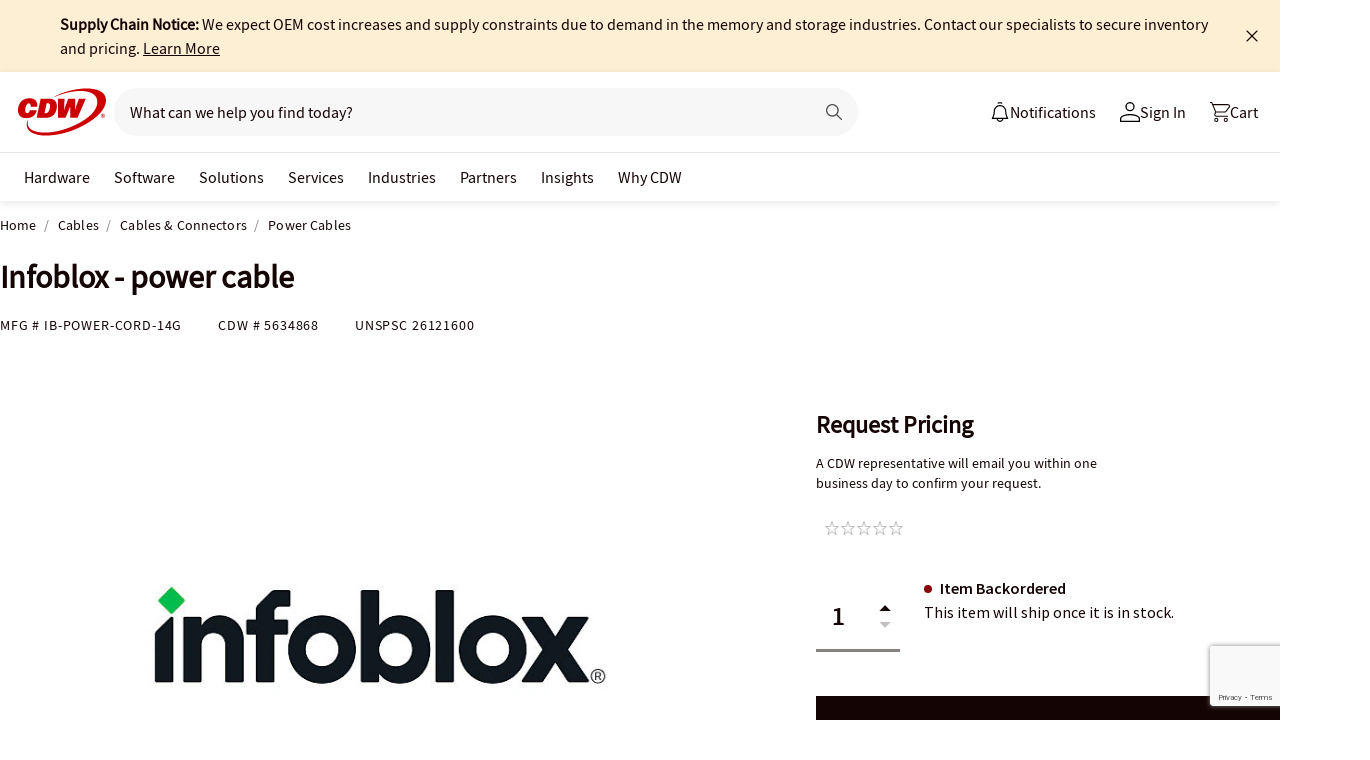

--- FILE ---
content_type: text/html; charset=utf-8
request_url: https://www.cdw.com/product/infoblox-group-b-14-gauge-power-cord/5634868
body_size: 11832
content:

<!DOCTYPE html>
<html lang="en">
<head>
    <meta content="text/html; charset=utf-8" http-equiv="Content-Type" />
    <meta name="viewport" content="width=device-width, initial-scale=1.0">
    <meta http-equiv="X-UA-Compatible" content="IE=edge">
<!-- SVG favicon - The most versatile modern solution -->
<link rel="icon" type="image/svg+xml" href="/assets/1.0/dist/images/cdw-logo-vector-512x512-favicon.svg">
<!-- Fallback PNG favicon for older browsers -->
<link rel="icon" type="image/png" sizes="32x32" href="/assets/1.0/dist/images/cdw-logo-32x32-favicon.png">
<!-- Apple Touch Icon - single size covers all modern iOS devices -->
<link rel="apple-touch-icon" href="/assets/1.0/dist/images/cdw-logo-180x180-favicon.png">

<meta name="msapplication-TileColor" content="#ffffff">

    <link rel="dns-prefetch" href="//webobjects2.cdw.com"/>
<link rel="dns-prefetch" href="//img.cdw.com"/>
<link rel="dns-prefetch" href="//nexus.ensighten.com"/>
<link rel="dns-prefetch" href="//media.richrelevance.com"/>
<link rel="dns-prefetch" href="//activate.cdw.com"/>
<link rel="dns-prefetch" href="//smetrics.cdw.com"/>
<link rel="dns-prefetch" href="//c.go-mpulse.net"/>
<link rel="dns-prefetch" href="//s.go-mpulse.net"/>
<link rel="dns-prefetch" href="//recs.richrelevance.com"/>

    <link rel="preconnect" href="//webobjects2.cdw.com"/>
<link rel="preconnect" href="//img.cdw.com"/>
<link rel="preconnect" href="//nexus.ensighten.com"/>
<link rel="preconnect" href="//media.richrelevance.com"/>
<link rel="preconnect" href="//activate.cdw.com"/>
<link rel="preconnect" href="//smetrics.cdw.com"/>
<link rel="preconnect" href="//c.go-mpulse.net"/>
<link rel="preconnect" href="//s.go-mpulse.net"/>
<link rel="preconnect" href="//recs.richrelevance.com"/>

    
    <title>Infoblox - power cable - IB-POWER-CORD-14G - Power Cables - CDW.com</title>
    
    <link rel="canonical" href="https://www.cdw.com/product/infoblox-group-b-14-gauge-power-cord/5634868" />
<meta name="description" content="Buy a Infoblox - power cable or other Power Cables at CDW.com" />
<meta name="keywords" content="Infoblox - power cable, Power Cables, Cables, IB-POWER-CORD-14G" />
<meta property="og:image" content="https://webobjects2.cdw.com/is/image/CDW/5634868?$product_minithumb$" />
<meta property="og:title" content="Infoblox - power cable - IB-POWER-CORD-14G - Power Cables - CDW.com" />
<meta property="og:description" content="Buy a Infoblox - power cable at CDW.com" />
<meta property="og:url" content="https://www.cdw.com/product/infoblox-group-b-14-gauge-power-cord/5634868" />
<meta property="og:site_name" content="CDW.com" />
<meta name="twitterhandle" content="CDWCorp" />

    <script type="text/javascript" src="https://www.cdw.com/resources/73b008e79d5cb6ee176565d873d32e8a25a82644ec486" async ></script><script>
// akam-sw.js install script version 1.3.6
"serviceWorker"in navigator&&"find"in[]&&function(){var e=new Promise(function(e){"complete"===document.readyState||!1?e():(window.addEventListener("load",function(){e()}),setTimeout(function(){"complete"!==document.readyState&&e()},1e4))}),n=window.akamServiceWorkerInvoked,r="1.3.6";if(n)aka3pmLog("akam-setup already invoked");else{window.akamServiceWorkerInvoked=!0,window.aka3pmLog=function(){window.akamServiceWorkerDebug&&console.log.apply(console,arguments)};function o(e){(window.BOOMR_mq=window.BOOMR_mq||[]).push(["addVar",{"sm.sw.s":e,"sm.sw.v":r}])}var i="/akam-sw.js",a=new Map;navigator.serviceWorker.addEventListener("message",function(e){var n,r,o=e.data;if(o.isAka3pm)if(o.command){var i=(n=o.command,(r=a.get(n))&&r.length>0?r.shift():null);i&&i(e.data.response)}else if(o.commandToClient)switch(o.commandToClient){case"enableDebug":window.akamServiceWorkerDebug||(window.akamServiceWorkerDebug=!0,aka3pmLog("Setup script debug enabled via service worker message"),v());break;case"boomerangMQ":o.payload&&(window.BOOMR_mq=window.BOOMR_mq||[]).push(o.payload)}aka3pmLog("akam-sw message: "+JSON.stringify(e.data))});var t=function(e){return new Promise(function(n){var r,o;r=e.command,o=n,a.has(r)||a.set(r,[]),a.get(r).push(o),navigator.serviceWorker.controller&&(e.isAka3pm=!0,navigator.serviceWorker.controller.postMessage(e))})},c=function(e){return t({command:"navTiming",navTiming:e})},s=null,m={},d=function(){var e=i;return s&&(e+="?othersw="+encodeURIComponent(s)),function(e,n){return new Promise(function(r,i){aka3pmLog("Registering service worker with URL: "+e),navigator.serviceWorker.register(e,n).then(function(e){aka3pmLog("ServiceWorker registration successful with scope: ",e.scope),r(e),o(1)}).catch(function(e){aka3pmLog("ServiceWorker registration failed: ",e),o(0),i(e)})})}(e,m)},g=navigator.serviceWorker.__proto__.register;if(navigator.serviceWorker.__proto__.register=function(n,r){return n.includes(i)?g.call(this,n,r):(aka3pmLog("Overriding registration of service worker for: "+n),s=new URL(n,window.location.href),m=r,navigator.serviceWorker.controller?new Promise(function(n,r){var o=navigator.serviceWorker.controller.scriptURL;if(o.includes(i)){var a=encodeURIComponent(s);o.includes(a)?(aka3pmLog("Cancelling registration as we already integrate other SW: "+s),navigator.serviceWorker.getRegistration().then(function(e){n(e)})):e.then(function(){aka3pmLog("Unregistering existing 3pm service worker"),navigator.serviceWorker.getRegistration().then(function(e){e.unregister().then(function(){return d()}).then(function(e){n(e)}).catch(function(e){r(e)})})})}else aka3pmLog("Cancelling registration as we already have akam-sw.js installed"),navigator.serviceWorker.getRegistration().then(function(e){n(e)})}):g.call(this,n,r))},navigator.serviceWorker.controller){var u=navigator.serviceWorker.controller.scriptURL;u.includes("/akam-sw.js")||u.includes("/akam-sw-preprod.js")||u.includes("/threepm-sw.js")||(aka3pmLog("Detected existing service worker. Removing and re-adding inside akam-sw.js"),s=new URL(u,window.location.href),e.then(function(){navigator.serviceWorker.getRegistration().then(function(e){m={scope:e.scope},e.unregister(),d()})}))}else e.then(function(){window.akamServiceWorkerPreprod&&(i="/akam-sw-preprod.js"),d()});if(window.performance){var w=window.performance.timing,l=w.responseEnd-w.responseStart;c(l)}e.then(function(){t({command:"pageLoad"})});var k=!1;function v(){window.akamServiceWorkerDebug&&!k&&(k=!0,aka3pmLog("Initializing debug functions at window scope"),window.aka3pmInjectSwPolicy=function(e){return t({command:"updatePolicy",policy:e})},window.aka3pmDisableInjectedPolicy=function(){return t({command:"disableInjectedPolicy"})},window.aka3pmDeleteInjectedPolicy=function(){return t({command:"deleteInjectedPolicy"})},window.aka3pmGetStateAsync=function(){return t({command:"getState"})},window.aka3pmDumpState=function(){aka3pmGetStateAsync().then(function(e){aka3pmLog(JSON.stringify(e,null,"\t"))})},window.aka3pmInjectTiming=function(e){return c(e)},window.aka3pmUpdatePolicyFromNetwork=function(){return t({command:"pullPolicyFromNetwork"})})}v()}}();</script>
<script>var cdwTagManagementData = {};window.cdwTagManagementData = {'page_design':'A','page_name':'Infoblox Group-B 14-Gauge Power Cord','page_type':'PRODUCT_CAP','page_url':'/product/infoblox-group-b-14-gauge-power-cord/5634868','product_category':'Cables','product_id':'5634868','product_name':'Infoblox Group-B 14-Gauge Power Cord','product_price':'0','product_sales_attr':'PRODUCT_CAP','product_image':'https://webobjects2.cdw.com/is/image/CDW/5634868?$400x350$','voucher_code':'5','drop_ship_flag':'2','login_status':'False','product_stock_status':'Item Backordered','product_type_code':'W','product_class_code':'CA','product_group_majorcode':'CAP','product_age':'2401 days','site_name':'cdw','webclasscode_level1':'B','webclasscode_level1name':'Cables','webclasscode_level2':'BC','webclasscode_level2name':'Cables & Connectors','webclasscode_level3':'BC2','webclasscode_level3name':'Power Cables','extranet':'true','device_type':'desktop','product_brand_code':'I-X','product_brand_name':'Infoblox','product_root_brand_name':'Infoblox','product_offer_flag':'False','product_has_review':'False','total_review_count':'0','average_overall_rating':'0','is_bot':'true','strike_through_pricing':'False','product_family_builder':'no'};</script>
    
                <script src="//cdn.optimizely.com/public/220146585/s/cdw_product_page.js"></script>
                <script type="text/javascript">
                   window['optimizely'] = window['optimizely'] || [];
                   window.optimizely.push(['setDimensionValue', '2069240888', '1F378987N06']);
                </script>
    
    <link href="/header/1.30/dist/styles/a/globalheader.css" rel="stylesheet" type="text/css"/>
    
    <link href="/product/8.128/dist/styles/a/product.css" rel="stylesheet" type="text/css">
    <script>
        window.ensCustomEventProcessor = {
            create: function (e, n) {
                if (window.utag) {
                    window.utag_evt = JSON.parse(JSON.stringify(n));
                    window.evtData = n;
                    window.utag_evt.tealium_event = e;
                    window.utag.link(window.utag_evt);
                }

                return;
            }
        }

        Object.defineProperty(window, 'ensCustomEvent', {
            get() { return window.ensCustomEventProcessor; },
            set() { }
        });
    </script>
    
        <link rel="alternate" media="only screen and (max-width: 640px)" href="https://m.cdw.com/product/infoblox-group-b-14-gauge-power-cord/5634868" />
            
    <script type="text/javascript" async src="//tags.tiqcdn.com/utag/cdw/main/prod/utag.js"></script>
    
    

<script>(window.BOOMR_mq=window.BOOMR_mq||[]).push(["addVar",{"rua.upush":"false","rua.cpush":"true","rua.upre":"false","rua.cpre":"false","rua.uprl":"false","rua.cprl":"false","rua.cprf":"false","rua.trans":"SJ-985228ee-f9ea-4124-9e6d-416340a45426","rua.cook":"false","rua.ims":"false","rua.ufprl":"false","rua.cfprl":"false","rua.isuxp":"false","rua.texp":"norulematch","rua.ceh":"false","rua.ueh":"false","rua.ieh.st":"0"}]);</script>
                              <script>!function(a){var e="https://s.go-mpulse.net/boomerang/",t="addEventListener";if("False"=="True")a.BOOMR_config=a.BOOMR_config||{},a.BOOMR_config.PageParams=a.BOOMR_config.PageParams||{},a.BOOMR_config.PageParams.pci=!0,e="https://s2.go-mpulse.net/boomerang/";if(window.BOOMR_API_key="ACJHS-A47P9-6ACVK-6JVW4-CLEFX",function(){function n(e){a.BOOMR_onload=e&&e.timeStamp||(new Date).getTime()}if(!a.BOOMR||!a.BOOMR.version&&!a.BOOMR.snippetExecuted){a.BOOMR=a.BOOMR||{},a.BOOMR.snippetExecuted=!0;var i,_,o,r=document.createElement("iframe");if(a[t])a[t]("load",n,!1);else if(a.attachEvent)a.attachEvent("onload",n);r.src="javascript:void(0)",r.title="",r.role="presentation",(r.frameElement||r).style.cssText="width:0;height:0;border:0;display:none;",o=document.getElementsByTagName("script")[0],o.parentNode.insertBefore(r,o);try{_=r.contentWindow.document}catch(O){i=document.domain,r.src="javascript:var d=document.open();d.domain='"+i+"';void(0);",_=r.contentWindow.document}_.open()._l=function(){var a=this.createElement("script");if(i)this.domain=i;a.id="boomr-if-as",a.src=e+"ACJHS-A47P9-6ACVK-6JVW4-CLEFX",BOOMR_lstart=(new Date).getTime(),this.body.appendChild(a)},_.write("<bo"+'dy onload="document._l();">'),_.close()}}(),"".length>0)if(a&&"performance"in a&&a.performance&&"function"==typeof a.performance.setResourceTimingBufferSize)a.performance.setResourceTimingBufferSize();!function(){if(BOOMR=a.BOOMR||{},BOOMR.plugins=BOOMR.plugins||{},!BOOMR.plugins.AK){var e="true"=="true"?1:0,t="",n="clmmugixyzfca2lueeua-f-a3836065f-clientnsv4-s.akamaihd.net",i="false"=="true"?2:1,_={"ak.v":"39","ak.cp":"222114","ak.ai":parseInt("274329",10),"ak.ol":"0","ak.cr":9,"ak.ipv":4,"ak.proto":"h2","ak.rid":"760e2182","ak.r":47376,"ak.a2":e,"ak.m":"a","ak.n":"essl","ak.bpcip":"18.216.202.0","ak.cport":47290,"ak.gh":"23.200.85.113","ak.quicv":"","ak.tlsv":"tls1.3","ak.0rtt":"","ak.0rtt.ed":"","ak.csrc":"-","ak.acc":"","ak.t":"1769218344","ak.ak":"hOBiQwZUYzCg5VSAfCLimQ==43TC9YMf1GgENXdmMIPJw74JwVvVS6xHXLPS/ejmTl/ZQvm+7S+qO3hobuAP8ocXbCnbfZq9BN8E687gszNgtbG87yhyeSu14o7jIWintQUQZl7J2QXJC0FMi04ss6pEvyQ4DpUmAPuUjKzvRW6Pdx8R1uJJrDHHgh8Ef4I6Bc6WoArgitj8cV5UhZXz/L3YlPZKNKbi7LR+5zLrqYUdZbVTGDS+y9nbKlb7Rr4KUXwzqNNk7UPOm4cPAP52E/xyLGAiJiN4Z50ph6WYxtPdPXygaJQsfsuanVPhLN0HpBVfwdaw9xedyR6kPl5NT7jQe/jVp9B7iTbCr4sswzOjujFoIUddvz1WRA+Rwuvg4uceDPUm268VjBVLnM7UGqeIF6w+B181gHw/C8G+1bf2jNaqoOKtVKcdpYUj0b6k6Ts=","ak.pv":"517","ak.dpoabenc":"","ak.tf":i};if(""!==t)_["ak.ruds"]=t;var o={i:!1,av:function(e){var t="http.initiator";if(e&&(!e[t]||"spa_hard"===e[t]))_["ak.feo"]=void 0!==a.aFeoApplied?1:0,BOOMR.addVar(_)},rv:function(){var a=["ak.bpcip","ak.cport","ak.cr","ak.csrc","ak.gh","ak.ipv","ak.m","ak.n","ak.ol","ak.proto","ak.quicv","ak.tlsv","ak.0rtt","ak.0rtt.ed","ak.r","ak.acc","ak.t","ak.tf"];BOOMR.removeVar(a)}};BOOMR.plugins.AK={akVars:_,akDNSPreFetchDomain:n,init:function(){if(!o.i){var a=BOOMR.subscribe;a("before_beacon",o.av,null,null),a("onbeacon",o.rv,null,null),o.i=!0}return this},is_complete:function(){return!0}}}}()}(window);</script></head>
<body id="GlobalBody" itemscope itemtype="http://schema.org/WebPage">
    <a href="#main" class="skip-to-content">Skip to Main Content</a>
    


<script type="text/javascript">
	var CdwCms = {
		"settings": {
            "designVersion": 'A',
            "enableCookieBanner": 'True',
            "isRubiEnabled": 'True'
		}
	};
</script>


<div id="gh-butter-bar">
</div>
<div id="gh-header-contain" class="">
    <header id="gh-header">
        <div id="gh-header-fixed">
            <section id="gh-header-upper">
                <section id="gh-header-left">
                    <a href="/" aria-label="CDW logo - Link to homepage"><img id="gh-header-logo" alt="CDW Logo" aria-label="CDW Logo" src="https://webobjects2.cdw.com/is/content/CDW/cdw/logos/company-logos-c-d/cdw_corporate-logos/cdw/cdw-logo-no-tag.svg" onclick="CdwTagMan.createPromotionTag('Global Navigation', 'Header-Logo');" class="refresh" /></a>
                    <section id="gh-search-bar">
                        

<form id="gh-header-search-form" role="search">
    <div id="main-search">
        <input id="search-input"
               type="text"
               placeholder="What can we help you find today?"
               class="search-input"
               data-rrapiidentifier="rrc"
               data-disabletypeahead="False"
               data-enableFusion="False"
               data-enableFusionTypeahead="False"
               autocomplete="off"
               role="combobox"
               aria-label="What can we help you find today? -Search input field | Results will show after 3 characters"
               aria-haspopup="true"
               aria-expanded="false"
			   onclick="CdwTagMan.createPromotionTag('Global Navigation', 'Search Bar');" />
        <button type="button" id="gh-header-search-form-x"
                tabindex="0"
             aria-label="Clear search input"
             style="display: none;"></button>
        <div id="divider"></div>
        <button type="submit" id="gh-header-button-search" aria-label="Search button" tabindex="0" class="default"></button>
        <button id="cancel-btn" class="cancel-btn" alt="Cancel Search Button" aria-label="Cancel Search Button">Cancel</button>
    </div>
</form>
 
                    </section>
                </section>
                <section id="gh-header-right">
                    

    <section class="gh-notifications">
        <a role="menu" id="gh-notifications-button">
            <i role="menuitem" class="gh-notifications-icon" aria-labelledby="gh-notifications-button"></i>
            <span role="menuitem" class="gh-notifications-title">Notifications</span>
        </a>
        <div class="gh-notifications-list">
            <div class="header">
                <div class="title">Notifications</div>
            </div>
            <div class="messages">
            </div>
        </div>
    </section>

                    <section id="gh-account-center-menu">
                        



<section id="gh-sign-in-contain">
    <div id="gh-sign-in-cta" role="menu" aria-expanded="false" aria-label="signin">
        <i id="gh-triangle" aria-labelledby="gh-sign-in-cta" role="menuitem"></i><span role="menuitem">Sign In</span>
    </div>
    <div id="gh-sign-in-flyout">
        <div id="gh-sign-in-flyout-top-triangle"></div>
        <section id="top-section" class="gh-signin-top-section">
            <div id="gh-signin-npid-top-content"></div>
        </section>
        <section id="bottom-section">
            <div id="gh-signin-npid-bottom-content"></div>
        </section>
    </div>
</section>

<script>
    // for debugging purpose, because appsettings cache always hardly erased
    window.ShowLoginBubble = true;
</script>

<input type="hidden" ID="free-shipping-product-cart-indicator" />

                    </section>
                    <section id="gh-cart" class="js-gh-cart-link-contain">
                        <div id="gh-cart-link-inner">
                            <div id="button-cart-list" class="js-button-cart-list">
                                <a id="button-cart" href="/cart" onclick="CdwTagMan.createPromotionTag('Global Navigation', 'Cart');">
                                    <i id="gh-cart-cta" class="js-gh-cart-cta"></i>
                                    <span id="gh-cart-count"></span>
                                    <span id="gh-cart-title">Cart</span>
                                </a>
                            </div>
                        </div>
                    </section>
                </section>
            </section>
            <div class="login-flyout">
                    <div id='gh-bubble-npid-content'>
                </div>
            </div>
            <nav id="gh-header-lower" class="main-menu">
                    <ul class="menu-list-l1">
                        <li id="gh-nav-li-hardware-corp" class="-l1"><a href="/content/cdw/en/terms-conditions/site-map.html" tabindex="0">Hardware</a></li>
                        <li id="gh-nav-li-software-corp" class="-l1"><a href="/category/software/?w=F" tabindex="0">Software</a></li>
                        <li id="gh-nav-li-it-solutions-corp" class="-l1"><a href="/content/cdw/en/solutions.html" tabindex="0"> Solutions</a></li>
                        <li id="gh-nav-li-services-corp" class="-l1"><a href="/content/cdw/en/services/amplified-services.html" tabindex="0">Services</a></li>
                        <li id="gh-nav-li-Industries-corp" class="-l1"><a href="/content/cdw/en/Industries.html" tabindex="0">Industries</a></li>
                        <li id="gh-nav-li-brands-corp" class="-l1"><a href="/content/cdw/en/brand.html" tabindex="0">Partners</a></li>
                        <li id="gh-nav-li-tech-library-corp" class="-l1"><a href="/content/cdw/en/research-hub.html" tabindex="0">Insights</a></li>
                        <li id="gh-nav-li-why-cdw-corp" class="-l1"><a href="/content/cdw/en/Why-cdw.html" tabindex="0"> Why CDW</a></li>
                    </ul>
            </nav>
        </div>
    </header>
</div>

<script>
    // for debugging purpose, because appsettings cache always hardly erased
    window.NotificationButtonEnabled = true;
</script>

    <main id="main">
        <div class="container">
            

            







<input id="AnonymousZipCode" name="AnonymousZipCode" type="hidden" value="zip=43085+43201-43207+43209-43224+43226-43232+43234-43236+43240+43251+43260+43266+43268+43270-43272+43279+43287+43291" />


<div itemscope itemtype="https://schema.org/Product" class="productDetailWrapper end-zoom vertical-by-stack" data-page-type="Product Pages">
<div class="header-vertical-stack-wrapper product-header ">
    <div class="header-vertical-stack-container container">


    <nav class="product-breadcrumb" aria-label="breadcrumbs">
            <ul class="breadcrumbs" itemscope itemtype="https://schema.org/BreadcrumbList">
                <li itemprop="itemListElement" itemscope itemtype="https://schema.org/ListItem">
                    <a href="/" title="Home" itemprop="item"><span itemprop="name">Home</span></a>
                    <meta itemprop="position" content="1" />
                </li>
                    <li itemprop="itemListElement" itemscope itemtype="https://schema.org/ListItem">
                        <a href="/search/cables/?w=B" title="Cables" itemprop="item"><span itemprop="name">Cables</span></a>
                        <meta itemprop="position" content="2" />
                    </li>
                    <li itemprop="itemListElement" itemscope itemtype="https://schema.org/ListItem">
                        <a href="/search/cables/cables-connectors/?w=BC" title="Cables &amp; Connectors" itemprop="item"><span itemprop="name">Cables &amp; Connectors</span></a>
                        <meta itemprop="position" content="3" />
                    </li>
                <li itemprop="itemListElement" itemscope itemtype="https://schema.org/ListItem">
                    <a aria-current="location" href="/search/cables/cables-connectors/power-cables/?w=BC2" title="Power Cables" itemprop="item"><span itemprop="name">Power Cables</span></a>
                    <meta itemprop="position" content="3" />
                </li>
            </ul>

    </nav>

        <div class="header-main-info">
            <div class="header-left-info">
                <a href="/" aria-label="Link to homepage">
                            <img alt="CDW Logo"
                                 aria-label="CDW Logo"
                                 src="//webobjects2.cdw.com/is/image/CDW/cdw23-logo-no-tag-88x48?$transparent$"/>
                </a>
                <h1 id="primaryProductNameStickyHeader" class="-bold" itemprop="name">Infoblox - power cable</h1>
            </div>

            <div class="header-right-info">
                <div class="header-add-to-cart-wrapper">
                    <div class="price-outer-wrapper">
                    </div>

                    <div class="add-to-cart-container" data-product-code="5634868">
                            <button id="verticalRequestQuote" class="button btn primary-btn" data-productcode="5634868" data-producttitle="Infoblox - power cable" data-url="/product/QuickQuote" data-pagetag="Product" data-signal="quote-product" onclick='CdwSignals.fireEvent(1, this);' data-taggroup="Quote Request">Get a Quote</button>
                    </div>
                </div>
            </div>
        </div>
        <div class="primary-product-part-numbers">
            <span class="part-number">Mfg # <span class="mpn" itemprop="mpn">IB-POWER-CORD-14G</span></span>
            <span class="part-number">CDW # <span class="edc" itemprop="sku">5634868</span></span>
            <span class="unpc-wrapper"><span class="part-number-divider"> | </span><span class="part-number">UNSPSC <span itemprop="gtin8"> 26121600 </span></span></span>
        </div>
    </div>
</div>

    <div class="productTop container ">




        
    </div>

    <div class="container">
        <div class="productMain">
            <div class="productLeft vertical-by-stack">


    <div class="main-badge-container" id="main-badge-container">
        <div class="bestSoldBadge" data-productcode="5634868"></div>
    </div>





    <div id="mainProductGallery" class="image-gallery" data-edc="5634868">
    <div class="image-gallery-wrapper">
        <div class="main-media">
            <div class="main-image" data-edc="5634868" tabindex="0">
                    <img itemprop="image" src="https://webobjects2.cdw.com/is/image/CDW/5634868?$product-detail$" alt="Infoblox - power cable" onclick ="CdwTagMan.createElementPageTag('Product Pages','Main Image Clicked');" />
            </div>
            <div class="main-video"></div>
        </div>

            <div class="thumbnails-wrapper product-thumbnails-wrapper">
                <div class="thumbnails js-thumbnails-img"></div>
                <div class="thumbnails js-thumbnails-video"></div>
            </div>
        </div>
        </div>
        <div class="main-features">
                <h2 class="title">Quick tech specs</h2>
                <div class="quick-tech-spec">
                    <div class="quick-tech-spec-row">
                        <div class="quick-tech-spec-col">
                            <ul>
                                    <li> 14-Gauge</li>
                            </ul>
                        </div>
                        <div class="quick-tech-spec-col">
                            <ul>
                            </ul>
                        </div>
                    </div>
                </div>
                <a href="#TS" id="view-more-link" class="view-more-jumplink" onclick="CdwTagMan.createElementPageTag('Product Pages', 'Product Information:View More');">View All <img src="/assets/1.0/dist/images/icons/pdp-expander/right-arrow.svg" alt="View More"></a>
        </div>
        <div class="product-overview-container">
            <div class="manufacture-logo">
                
            </div>
            <h2 class="section-header">Know your gear</h2>
            <div class="market-text">

                    <div itemprop="description"><p>Ensure an uninterrupted power supply to your system by replacing the dysfunctional power cord with the Infoblox Group-B Power Cord. This power cord is 14 gauge thick.</p></div>
            </div>
        </div>
<div id="image-gallery-modal" class="modal">
    <div class="content -loading">
    </div>
</div>


            </div>

            <div class="productRight vertical-by-stack">


    <div class="right-rail-vertical-stack">

        

        <form method="post" action="/cart/addtocart" data-addtocartasync="/cart/addtocartasync/" data-basicaddtocart="false" class="inline addToCartForm addToCartProduct">
            


<div class="ui-priceselector">

    <div class="msrp-wrapper">
        <div class="coupon-check pdp-couponlayer" data-product-code="5634868">
            <span class="insert-coupon-icon product-coupon"></span>
            <couponbadge></couponbadge>
        </div>
        <div class="msrp-savings-wrapper">
                    <div class="pdprightrailmsrp" data-priceCurrencyCode="" data-priceValue="0" data-edc="5634868"><div class="-strikethrough"></div></div>
        </div>
        <div class="incentive-saving-conatainer" data-edc="5634868" data-price="79228162514264337593543950335" data-eligible="false"></div>
    </div>
    <div class="price-type-single ui-priceselector-single"  aria-label="price">

            <span class="price">
                    <span class="request-price-text">Request Pricing</span>
                        <span class="request-price-description">A CDW representative will email you within one business day to confirm your request.</span>
            </span>
    </div>

    <input name="CartItems[0].SelectedPrice.PriceKey" class="js-selected-pricekey" type="hidden">

    <input name="RecommendedForEDC" type="hidden" value="" />
    <input name="RecoType" type="hidden" value="" />
    <input name="ProgramIdentifier" type="hidden" value="" />
</div>
                    <div class="js-single-price-label price-type-description"></div>

            <div class="lease-price-wrapper">
<div class="leaseContainer"></div>            </div>
                <div id="PrimaryProductReviewSummary" class="product-reviews">
                    <div id="BVRRSummaryContainer" class=""></div>
                </div>
                        <div class="quantity-availability-wrapper">
                    <div class="quantity-container">
                        <input data-edc="5634868"  name="CartItems[0].Quantity" type="number" min="1" value="1" class="txtQty input-quantity-arrows " data-syncQty="true" placeholder="0" aria-label="Quantity">
                            <div class="input-quantity-arrows-display">
                                <i class="ico-up-arrow"></i>
                                <i class="ico-down-arrow -disabled"></i>
                            </div>
                    </div>
                                    <div class="availability-wrapper">
                        <div class="availability">
                            
	<div class="membership-ship-wrapper membership-shipping-product" data-product-code="5634868"></div>

                                <div style="width:362px; height: 75px">
                                    <ui-inventory product-code="5634868" to-zip-code="10001" single-mode="true" tenant="CdwUs" enable-zip-code-editor="true"
                                                  api-url="https://dc-origin.cdw.com/ecomm/web/v1/inventories"></ui-inventory>
                                    <ui-inventory-controller product-codes="5634868" to-zip-code="10001"
                                                             api-url="https://dc-origin.cdw.com/ecomm/web/v1/inventories"></ui-inventory-controller>
                                </div>

                        </div>
                        <div class="freeshipping-wrapper" data-product-code=5634868 data-product-dropship=2 data-product-Type=W data-company-Id=1000></div>
                        <div class="clear"></div>
                    </div>
            </div>

            






            
<input type="hidden" id="hdnAddOnItems" />
<div class="product-placement" data-placement="item_page.json_rr_right_rail" data-template="warranty"></div>


        <div class="addtocart-container" data-product-code="5634868">
                <button id="verticalRequestQuote" class="btn primary-btn" data-productcode="5634868" data-producttitle="Infoblox - power cable" data-url="/product/QuickQuote" data-pagetag="Product" data-signal="quote-product" onclick='CdwSignals.fireEvent(1, this);' data-taggroup="Quote Request">Get a Quote</button>


            <input id="StickyHeaderProductCode" name="CartItems[0].Product.ProductCode" type="hidden" value="5634868" />
            <input id="StickyHeaderStockStatus" name="CartItems[0].ProductInventory.InventoryAvailability" type="hidden" value="Item Backordered" />
            <input id="ProductContext_SubscriptionShoppingType" name="ProductContext.SubscriptionShoppingType" type="hidden" value="GetEstimate" />
            <input cart-shipping-status-message="" id="CartItems_0__ProductInventory_ShippingStatusMessage" name="CartItems[0].ProductInventory.ShippingStatusMessage" type="hidden" value="This item will ship once it is in stock." />
            <input id="CartItems_0__ProductInventory_Source" name="CartItems[0].ProductInventory.Source" type="hidden" value="Product" />
            <input cart-shipping-zip-code="" id="CartItems_0__ProductInventory_ZipCode" name="CartItems[0].ProductInventory.ZipCode" type="hidden" value="" />

            <input disabled="true" id="WarrantyProductCode" name="CartItems[1].Product.ProductCode" type="hidden" value="" />
            <input disabled="true" id="WarrantyQuantity" name="CartItems[1].Quantity" type="hidden" value="1" />
            <input id="EnableNewAddToCart" name="Model.EnableNewAddToCart" type="hidden" value="True" />
            <input id="IsEproUser" name="Model.IsEproUser" type="hidden" value="False" />
            <input id="EnableNewInventory" name="Model.EnableNewInventory" type="hidden" value="True" />
            <input id="DisableWarranties" name="DisableWarranties" type="hidden" value="false" />
            <input id="DisableAccessories" name="DisableAccessories" type="hidden" value="false" />
            <input id="DisableAlgonomy" name="DisableAlgonomy" type="hidden" value="false" />
        </div>

            <div><input name="__RequestVerificationToken" type="hidden" value="D5Hd9zI1CZ5DyuR7JqVjqDRUzuZRTx6DyiqLzQ_pccEnH4naqJMiKEJ_5oIHTlzBikOJpIlLDJCuUXracXtvpQR199c1" /></div>
        </form>
        <div class="additional-info">
                <div class="search-result-compare" data-product-code="5634868">
                    <div class="search-result-compare-checkbox " data-signal="compare" onclick="this.setAttribute('aria-checked', this.getAttribute('aria-checked') === 'true' ? 'false' : 'true'); CdwSignals.fireEvent(1, this);" aria-label="add to compare tray" tabindex="0" role="checkbox" aria-checked="false" aria-description="Add item to compare tray. Only 5 items are able to be compared at a time"></div>
                    <div class="search-result-compare-checkbox-text" data-signal="compare" onclick="CdwSignals.fireEvent(1, this);">Add to Compare</div>
                    <div class="clear"></div>
                </div>
                <div class="compare-tray-wrapper"></div>
                <div>

<div class="save-to-favorites" onclick="CdwTagMan.createElementPageTag(&#39;Product Pages&#39;,&#39;PP-Favorites_LoggedOut&#39;);">
	
		<a href=/account/logon?Target=product/Infoblox-power-cable/5634868 aria-label="Login to save to favorites link">
			<div class="save-to-favorite-ico"></div>
			<span class="icon-label">Save to Favorites</span>
		</a>
</div>



                </div>
            </div>
<div class="right-rail-callout-wrapper">
    <h2 class="callout-section-title -bold">Enhance your purchase</h2>
    <div id="warranties-attach"></div>
    <div class="right-rail-callout-content">
        <div class="accessories-callout"></div>
        <div class="warranties-callout"></div>
        <div class="services-callout"></div>
    </div>
</div>            </div>



<div class="content">
    <div id="quoteModal" class="quote-modal modal">
        <a href="#" class="ico-x"></a>
        <div id="quoteForm" class="quote-form panel">
            <p class="modal-title">Get a Quote</p>
            <!-- Form Details -->
            <h3>Infoblox - power cable </h3>
            <div class="plan-details">
                <p class="item"><b>Quantity:</b> <span id="quickquote-quantity">1</span></p>
            </div>

            <!-- Request Form -->
            <div class="gray-box">
                <form id="quote-form" action="/product/QuickQuote" method="post">
                    <div><input name="__RequestVerificationToken" type="hidden" value="5GgfPQLMBgJKEJGnCxanlx1bk29pAoL9rJLXnpW5HbvoQTebwszt-JTD2FjPTKzccsx_6coYki8DET_UyqX2Pfq9UAg1" /></div>
                        <div class="form-group">
                            <label for="txtName">Name <span class="required">(required)</span></label>
                            <input id="quickquote-Name" type="text" name="Name" class="required" maxlength="100" required="required" placeholder="(e.g.: John Smith)">
                            <p id="error-message-Name" class="error-message"></p>
                        </div>
                        <div class="form-group">
                            <label for="txtEmail">Email Address <span>(required)</span></label>
                            <input id="quickquote-Email" type="email" name="Email" class="required email" autocomplete="on" maxlength="100" required="required" placeholder="(e.g.: johnsmith@email.com)">
                            <p id="error-message-Email" class="error-message"></p>
                        </div>

                    <div class="form-group">
                        <label for="txtPhoneNumber">Phone Number <span>(required)</span></label>
                        <input id="quickquote-Phone" type="text" name="PhoneNumber" title="1-999-999-9999x999" pattern="^[(]?[0-9]{3}[)]?[ ,-]?[0-9]{3}[ ,-]?[0-9]{4}$" required="required" placeholder="(e.g.: 888-888-8888)">
                        <p id="error-message-PhoneNumber" class="error-message"></p>
                    </div>
                        <div class="form-group">
                            <label for="txtAccountNumber">Organization <span>(required)</span></label>
                            <input id="quickquote-Org" type="text" name="OrganizationName" maxlength="100" required="required" placeholder="(e.g.: John Smith's Bakery Inc)">
                            <p id="error-message-OrganizationName" class="error-message"></p>
                        </div>
                    <div class="form-group">
                        <label for="txtInfo">Additional Information <span>(optional)</span></label>
                        <textarea name="Info" id="Info" maxlength="300" rows="6" placeholder="(e.g.: number of users)"></textarea>
                        <div class="note">Maximum 300 characters</div>
                        <p id="error-message-Info" class="error-message"></p>
                        <input type="text" name="Representative" id="Representative" class="txt-surname" value="">
                    </div>
                        <div class="form-group">
                            <div id="recaptcha-v2-container" style="display: none;">
                                <p class="recaptcha-fallback-message">Please complete the verification below:</p>
                                <div id="recaptcha-v2-widget"></div>
                            </div>
                        </div>
                        <div class="form-controls">
                            <button type="submit" class="btn-quote-request button -red" onclick="CdwTagMan.createElementPageTag('Product Pages','SW Get a Quote Form Submitted');">Submit</button>
                        </div>

                            <div id="formCopy" class="form-copy">
                                A CDW representative will email you within one business day to confirm your request.
                            </div>
                        <input id="ReCaptchaVersion" name="ReCaptchaVersion" type="hidden" value="V3" />                            <p id="error-message" class="quickQuote-error-message"></p>
                            <div id="SecureContent" class="recaptcha-privacy-disclaimer form-copy"></div>
                    </form>
            </div>
        </div>
        <!-- Quote Thanks Panel -->
        <div id="quoteRequestThanks" class="quote-thanks">
            <div>
                <em class="ico-circle-check-mark"></em>
                <h3 class="title">Your quote has been submitted.</h3>
                <div><strong>What happens next?</strong></div>
                <div><span class="body-copy">A confirmation email is on its way. Within one business day, you will be contacted by an Account Manager to finalize your quote.</span></div>

                <!-- Form Details -->
                <div class="gray-box">
                    <p><strong>Your Quote Request</strong></p>
                    <div>Infoblox - power cable</div>
                    <div class="plan-details"></div>
                </div>
            </div>
        </div>
        <!-- Error Panel -->
        <div id="quoteRequestError" class="quote-error">
            <div>
                <h3>Error!</h3>
                <strong>Something went wrong.</strong><br />
                <p>Please try again later.</p>
            </div>
        </div>
    </div>
</div>
            </div>

            <div class="more-info-container" id="#PO"></div>
        </div>
    </div>

    <div>
        <input type="hidden" id="_hfRRContext" data-api-key="c1b6edde3bea10a0" data-Base-Url="//recs.richrelevance.com/rrserver/api/rrPlatform/recsForPlacements" data-Recommended-EDC="5634868" data-Tracking-Session-Id="" data-Tracking-User-Id="" data-Brand="Infoblox" data-CategoryId="" data-categoryName="" data-ItemId="5634868" data-RecoType="RP" data-cm_sp="Product-_-Session" data-ProgramIdentifier="3" data-load-init="true"data-product-code="5634868"data-placements="item_page.bt_rr1|item_page.compare_rr1|item_page.json_rr3|item_page.json_rr4|item_page.m_rr1"/> 
    </div>


<div class="container better-together-wrapper product-placement -quick-view" data-placement="item_page.bt_rr1" data-eligible="False" data-rr-ineligible="false" data-taggingattribution="MadeForEachOther">
    <form method="post" action="/cart/addtocart" data-addtocartasync="/cart/addtocartasync/" data-basicaddtocart="false" class="inline addToCartForm addToCartProduct ">

        <div><input name="__RequestVerificationToken" type="hidden" value="T3-HkRrnaSTlfmNhfZbq34hCRb_iMpbJzKPgJe7yeRpsljyovbW4YCDa4Cw663ajYVNdYSpRBkFLOhMF4M6lKAPCcoc1" /></div>
        <h2 class="better-together-header" id="better-together-header">Better Together</h2>
        <div class="better-together-recommendations">
            <div class="better-together-item better-together-main-product item -active" data-edc="5634868">
                <div class="better-together-current-item-img">
                    <div class="current-item-banner">Current Item</div>
                    <img src="https://webobjects2.cdw.com/is/image/CDW/5634868?$product_search_result$" alt="Infoblox - power cable" />
                </div>
                <div class="better-together-list-item js-add-to-cart-item" data-edc="5634868">
                    <p>
                        <span class="better-together-list-main-label">This Item: </span>
                        <span class="better-together-list-name">Infoblox - power cable</span>
                        <div class="better-together-price" data-edc="5634868">Call</div>
                    </p>

                    <input id="BetterTogetherCartItems[0].Quantity" name="CartItems[0].Quantity" type="hidden" value="1" />
                    <input id="BetterTogetherCartItems[0].Product.ProductCode" name="CartItems[0].Product.ProductCode" type="hidden" value="5634868" />
                    <input id="BetterTogetherCartItems[0].Product.StockStatus" name="CartItems[0].Product.StockStatus" type="hidden" value="Item Backordered" />
                    <input id="BetterTogetherCartItems[0].PriceKey" name="CartItems[0].SelectedPrice.PriceKey" type="hidden" value="" />
                    <input id="BetterTogetherCartItems[0].Selected" name="CartItems[0].Selected" type="hidden" value="true" />
                    <input id="BetterTogetherRecommendedForEDC" name="RecommendedForEDC" type="hidden" value="5634868" />
                    <input id="BetterTogetherRecoType" name="RecoType" type="hidden" value="RP" />
                    <input id="BetterTogetherProgramIdentifier" name="ProgramIdentifier" type="hidden" value="3" />
                </div>
            </div>
        </div>

        <div class="better-together-add-to-cart" data-product-code="5634868">
            <div class="better-together-total-price">
                <div class="better-together-total-price-label">Total Price:</div>
                <div class="better-together-total-price-amount"></div>
            </div>
            <button type="button" id="AddItemToCartBetterTogether" class="js-add-to-cart btn primary-btn" data-signal="cart-product-better-together" data-tagman='{"type":"Product Pages", "name":"Add To Cart:Primary-MFEO"}' onclick='CdwSignals.fireEvent(3, this);'>Add <span class="better-together-item-count" data-signal="cart-product-better-together"></span> to Cart</button>
        </div>
    </form>
</div>    <div class="product-placement container" data-placement="item_page.json_oos"></div>

    
    <div id="pdp_rr3_productplacement" class="product-placement container" data-placement="item_page.json_rr3"></div>
    <div id="discontinued-similar-item-container"></div>
    <div class="product-placement container" data-placement="item_page.json_oos"></div>

    <input type="hidden" id="_hfPageContext"
           data-experience-api-url="https://dc-origin.cdw.com/ecomm/web/v1/products-web-experience/_gql"
           data-stockstatus="Item Backordered"
           data-productcode="5634868" 
           data-lineupname="lineup1" 
           data-isclosedLoop="False" 
           data-manufactureCode="I-X" 
           data-isknownuser="false" data-manufactureName="Infoblox" 
           data-rootmanufactureCode="I-X" 
           data-IsEpro="false" data-IsSubscription="false" data-usingCategorizedAccessories="true"
           data-showminicompare="true" data-webClassCode="BC2" 
           data-isDiscontinued="false" data-isVerticalStack="true" data-isconfirmationsheetenabled="false" data-recaptchav2sitekey="6LdwtdoZAAAAAHem_ENNOG8FVh3dC_3BbVQ0fSg6"/>

    

    <div class="open-page-content">
        <section id="TS"></section>
            <div id="MC" class="container" data-placement="item_page.compare_rr1"></div>
            <section id="AA" class="container"></section>
            <section id="WAR" class="container"></section>
            <section id="SER" class="container"></section>
            <section id="REB" class="container"></section>
        <section id="URV" data-producttype="W" class="container"></section>
    </div>

    <div id="product-review-seo"></div>

    
    <div id="pdp_rr4_productplacement" class="product-placement container" data-placement="item_page.json_rr4"></div>
    <div class="product-placement container" data-placement="item_page.json_oos_2"></div>
    <div id="rvplaceholder"></div>
</div>
<div id="backToTopWrapper"></div>



<div id="CartConfirmationModal"></div>
<div id="quick-view-modal" class="modal">
    <div class="content -loading">
    </div>
    <a href="#" class="ico-x"></a>
</div>

<ui-attach-sheet
    id="attach-sheet"
    product-code=""
    product-price-key=""
    product-quantity=""
    additional-product-codes=""
    additional-product-price-key=""
    additional-product-quantity=""
    request-verification-token=""
    api-url="https://dc-origin.cdw.com/ecomm/web/v1/products-web-experience"
    add-to-cart-async-api-url="/api/cart/1/data/addtocart">
</ui-attach-sheet>


        </div>
    </main>
    
<footer>
    <section id="gh-footer-upper"></section>
    

<section id="gh-subfooter">
    <section id="gh-subfooter-links">
        <div class="link-row">
            <a href="/content/cdw/en/terms-conditions/site-map.html" onclick="CdwTagMan.createPromotionTag('Global Navigation', 'Global Footer - Site Map')">Site Map</a>
            <a href="/content/cdw/en/terms-conditions/privacy-notice.html" onclick="CdwTagMan.createPromotionTag('Global Navigation', 'Global Footer - Privacy Notice')">Privacy Notice</a>
            <a href="/content/cdw/en/terms-conditions/privacy-notice/cookie-notice.html" onclick="CdwTagMan.createPromotionTag('Global Navigation', 'Global Footer - Cookie Notice')">Cookie Notice</a>
            <a href="/content/cdw/en/terms-conditions.html" onclick="CdwTagMan.createPromotionTag('Global Navigation', 'Global Footer - Terms and Conditions')">Terms and Conditions</a>
        </div>
        <p>
            Copyright © 2007 - 2026 CDW. All Rights Reserved. CDW®, CDW•G® and PEOPLE WHO GET IT® are registered trademarks of CDW LLC. All other trademarks and registered trademarks are the sole property of their respective owners.
        </p>
        <div class="link-row">
            <a href="/content/cdw/en/terms-conditions/privacy-notice/do-not-sell-share-my-personal-information.html" onclick="CdwTagMan.createPromotionTag('Global Navigation', 'Global Footer - Do Not Sell or Share')">Do Not Sell or Share My Personal Information</a>
        </div>
                    <div class="link-row" id="cookie-link">
                <a id="cookie-settings-link" style="cursor: pointer;" tabindex="0">Cookie Settings</a>
            </div>
            <script>
                document.getElementById('cookie-settings-link').addEventListener('click', function () {
                    OneTrust.ToggleInfoDisplay();
                    CdwTagMan.createPromotionTag('Global Navigation', 'Global Footer - Cookie Settings');
                    var acceptAllButton = document.getElementById('accept-recommended-btn-handler');
                    var buttonContainer = document.querySelector('.ot-btn-container');
                    var refuseAllButton = document.querySelector('.ot-pc-refuse-all-handler');
                    if (acceptAllButton && buttonContainer && refuseAllButton) {
                        buttonContainer.insertBefore(acceptAllButton, refuseAllButton);
                        acceptAllButton.style.display = 'inline-block';
                        document.querySelectorAll('.ot-btn-container button').forEach(function (button) {
                            button.style.width = 'unset';
                        });
                    }
                });
            </script>

    </section>

</section>

</footer>



<div class="print-footer">
    <div class="container">
        <p>This page was printed on 1/23/2026 7:32:24 PM.</p>
    </div>
</div>


    
    

    <script async defer src="//media.richrelevance.com/rrserver/js/1.2/p13n.js"></script>
    
    <script src="/header/1.30/dist/scripts/a/globalheader.js"></script>
    
    
    <script async src="/product/8.128/dist/scripts/a/productSignals.js"></script>
    <script src="/product/8.128/dist/scripts/a/product.js"></script>
        <script type="text/javascript">
            var recaptchaReady = false;
            function onloadCallback() {
                recaptchaReady = true;
            }

        </script>
        <script src='https://www.google.com/recaptcha/api.js?render=6LeU7D8kAAAAAMnsFMQpkrrKoq0hoONBvAKRVEMp&onload=onloadCallback'></script>
        <script src='https://www.google.com/recaptcha/api.js'></script>
    
</body>
</html>

--- FILE ---
content_type: text/html; charset=utf-8
request_url: https://www.google.com/recaptcha/api2/anchor?ar=1&k=6LeU7D8kAAAAAMnsFMQpkrrKoq0hoONBvAKRVEMp&co=aHR0cHM6Ly93d3cuY2R3LmNvbTo0NDM.&hl=en&v=PoyoqOPhxBO7pBk68S4YbpHZ&size=invisible&anchor-ms=20000&execute-ms=30000&cb=nijb5u18qmyc
body_size: 48538
content:
<!DOCTYPE HTML><html dir="ltr" lang="en"><head><meta http-equiv="Content-Type" content="text/html; charset=UTF-8">
<meta http-equiv="X-UA-Compatible" content="IE=edge">
<title>reCAPTCHA</title>
<style type="text/css">
/* cyrillic-ext */
@font-face {
  font-family: 'Roboto';
  font-style: normal;
  font-weight: 400;
  font-stretch: 100%;
  src: url(//fonts.gstatic.com/s/roboto/v48/KFO7CnqEu92Fr1ME7kSn66aGLdTylUAMa3GUBHMdazTgWw.woff2) format('woff2');
  unicode-range: U+0460-052F, U+1C80-1C8A, U+20B4, U+2DE0-2DFF, U+A640-A69F, U+FE2E-FE2F;
}
/* cyrillic */
@font-face {
  font-family: 'Roboto';
  font-style: normal;
  font-weight: 400;
  font-stretch: 100%;
  src: url(//fonts.gstatic.com/s/roboto/v48/KFO7CnqEu92Fr1ME7kSn66aGLdTylUAMa3iUBHMdazTgWw.woff2) format('woff2');
  unicode-range: U+0301, U+0400-045F, U+0490-0491, U+04B0-04B1, U+2116;
}
/* greek-ext */
@font-face {
  font-family: 'Roboto';
  font-style: normal;
  font-weight: 400;
  font-stretch: 100%;
  src: url(//fonts.gstatic.com/s/roboto/v48/KFO7CnqEu92Fr1ME7kSn66aGLdTylUAMa3CUBHMdazTgWw.woff2) format('woff2');
  unicode-range: U+1F00-1FFF;
}
/* greek */
@font-face {
  font-family: 'Roboto';
  font-style: normal;
  font-weight: 400;
  font-stretch: 100%;
  src: url(//fonts.gstatic.com/s/roboto/v48/KFO7CnqEu92Fr1ME7kSn66aGLdTylUAMa3-UBHMdazTgWw.woff2) format('woff2');
  unicode-range: U+0370-0377, U+037A-037F, U+0384-038A, U+038C, U+038E-03A1, U+03A3-03FF;
}
/* math */
@font-face {
  font-family: 'Roboto';
  font-style: normal;
  font-weight: 400;
  font-stretch: 100%;
  src: url(//fonts.gstatic.com/s/roboto/v48/KFO7CnqEu92Fr1ME7kSn66aGLdTylUAMawCUBHMdazTgWw.woff2) format('woff2');
  unicode-range: U+0302-0303, U+0305, U+0307-0308, U+0310, U+0312, U+0315, U+031A, U+0326-0327, U+032C, U+032F-0330, U+0332-0333, U+0338, U+033A, U+0346, U+034D, U+0391-03A1, U+03A3-03A9, U+03B1-03C9, U+03D1, U+03D5-03D6, U+03F0-03F1, U+03F4-03F5, U+2016-2017, U+2034-2038, U+203C, U+2040, U+2043, U+2047, U+2050, U+2057, U+205F, U+2070-2071, U+2074-208E, U+2090-209C, U+20D0-20DC, U+20E1, U+20E5-20EF, U+2100-2112, U+2114-2115, U+2117-2121, U+2123-214F, U+2190, U+2192, U+2194-21AE, U+21B0-21E5, U+21F1-21F2, U+21F4-2211, U+2213-2214, U+2216-22FF, U+2308-230B, U+2310, U+2319, U+231C-2321, U+2336-237A, U+237C, U+2395, U+239B-23B7, U+23D0, U+23DC-23E1, U+2474-2475, U+25AF, U+25B3, U+25B7, U+25BD, U+25C1, U+25CA, U+25CC, U+25FB, U+266D-266F, U+27C0-27FF, U+2900-2AFF, U+2B0E-2B11, U+2B30-2B4C, U+2BFE, U+3030, U+FF5B, U+FF5D, U+1D400-1D7FF, U+1EE00-1EEFF;
}
/* symbols */
@font-face {
  font-family: 'Roboto';
  font-style: normal;
  font-weight: 400;
  font-stretch: 100%;
  src: url(//fonts.gstatic.com/s/roboto/v48/KFO7CnqEu92Fr1ME7kSn66aGLdTylUAMaxKUBHMdazTgWw.woff2) format('woff2');
  unicode-range: U+0001-000C, U+000E-001F, U+007F-009F, U+20DD-20E0, U+20E2-20E4, U+2150-218F, U+2190, U+2192, U+2194-2199, U+21AF, U+21E6-21F0, U+21F3, U+2218-2219, U+2299, U+22C4-22C6, U+2300-243F, U+2440-244A, U+2460-24FF, U+25A0-27BF, U+2800-28FF, U+2921-2922, U+2981, U+29BF, U+29EB, U+2B00-2BFF, U+4DC0-4DFF, U+FFF9-FFFB, U+10140-1018E, U+10190-1019C, U+101A0, U+101D0-101FD, U+102E0-102FB, U+10E60-10E7E, U+1D2C0-1D2D3, U+1D2E0-1D37F, U+1F000-1F0FF, U+1F100-1F1AD, U+1F1E6-1F1FF, U+1F30D-1F30F, U+1F315, U+1F31C, U+1F31E, U+1F320-1F32C, U+1F336, U+1F378, U+1F37D, U+1F382, U+1F393-1F39F, U+1F3A7-1F3A8, U+1F3AC-1F3AF, U+1F3C2, U+1F3C4-1F3C6, U+1F3CA-1F3CE, U+1F3D4-1F3E0, U+1F3ED, U+1F3F1-1F3F3, U+1F3F5-1F3F7, U+1F408, U+1F415, U+1F41F, U+1F426, U+1F43F, U+1F441-1F442, U+1F444, U+1F446-1F449, U+1F44C-1F44E, U+1F453, U+1F46A, U+1F47D, U+1F4A3, U+1F4B0, U+1F4B3, U+1F4B9, U+1F4BB, U+1F4BF, U+1F4C8-1F4CB, U+1F4D6, U+1F4DA, U+1F4DF, U+1F4E3-1F4E6, U+1F4EA-1F4ED, U+1F4F7, U+1F4F9-1F4FB, U+1F4FD-1F4FE, U+1F503, U+1F507-1F50B, U+1F50D, U+1F512-1F513, U+1F53E-1F54A, U+1F54F-1F5FA, U+1F610, U+1F650-1F67F, U+1F687, U+1F68D, U+1F691, U+1F694, U+1F698, U+1F6AD, U+1F6B2, U+1F6B9-1F6BA, U+1F6BC, U+1F6C6-1F6CF, U+1F6D3-1F6D7, U+1F6E0-1F6EA, U+1F6F0-1F6F3, U+1F6F7-1F6FC, U+1F700-1F7FF, U+1F800-1F80B, U+1F810-1F847, U+1F850-1F859, U+1F860-1F887, U+1F890-1F8AD, U+1F8B0-1F8BB, U+1F8C0-1F8C1, U+1F900-1F90B, U+1F93B, U+1F946, U+1F984, U+1F996, U+1F9E9, U+1FA00-1FA6F, U+1FA70-1FA7C, U+1FA80-1FA89, U+1FA8F-1FAC6, U+1FACE-1FADC, U+1FADF-1FAE9, U+1FAF0-1FAF8, U+1FB00-1FBFF;
}
/* vietnamese */
@font-face {
  font-family: 'Roboto';
  font-style: normal;
  font-weight: 400;
  font-stretch: 100%;
  src: url(//fonts.gstatic.com/s/roboto/v48/KFO7CnqEu92Fr1ME7kSn66aGLdTylUAMa3OUBHMdazTgWw.woff2) format('woff2');
  unicode-range: U+0102-0103, U+0110-0111, U+0128-0129, U+0168-0169, U+01A0-01A1, U+01AF-01B0, U+0300-0301, U+0303-0304, U+0308-0309, U+0323, U+0329, U+1EA0-1EF9, U+20AB;
}
/* latin-ext */
@font-face {
  font-family: 'Roboto';
  font-style: normal;
  font-weight: 400;
  font-stretch: 100%;
  src: url(//fonts.gstatic.com/s/roboto/v48/KFO7CnqEu92Fr1ME7kSn66aGLdTylUAMa3KUBHMdazTgWw.woff2) format('woff2');
  unicode-range: U+0100-02BA, U+02BD-02C5, U+02C7-02CC, U+02CE-02D7, U+02DD-02FF, U+0304, U+0308, U+0329, U+1D00-1DBF, U+1E00-1E9F, U+1EF2-1EFF, U+2020, U+20A0-20AB, U+20AD-20C0, U+2113, U+2C60-2C7F, U+A720-A7FF;
}
/* latin */
@font-face {
  font-family: 'Roboto';
  font-style: normal;
  font-weight: 400;
  font-stretch: 100%;
  src: url(//fonts.gstatic.com/s/roboto/v48/KFO7CnqEu92Fr1ME7kSn66aGLdTylUAMa3yUBHMdazQ.woff2) format('woff2');
  unicode-range: U+0000-00FF, U+0131, U+0152-0153, U+02BB-02BC, U+02C6, U+02DA, U+02DC, U+0304, U+0308, U+0329, U+2000-206F, U+20AC, U+2122, U+2191, U+2193, U+2212, U+2215, U+FEFF, U+FFFD;
}
/* cyrillic-ext */
@font-face {
  font-family: 'Roboto';
  font-style: normal;
  font-weight: 500;
  font-stretch: 100%;
  src: url(//fonts.gstatic.com/s/roboto/v48/KFO7CnqEu92Fr1ME7kSn66aGLdTylUAMa3GUBHMdazTgWw.woff2) format('woff2');
  unicode-range: U+0460-052F, U+1C80-1C8A, U+20B4, U+2DE0-2DFF, U+A640-A69F, U+FE2E-FE2F;
}
/* cyrillic */
@font-face {
  font-family: 'Roboto';
  font-style: normal;
  font-weight: 500;
  font-stretch: 100%;
  src: url(//fonts.gstatic.com/s/roboto/v48/KFO7CnqEu92Fr1ME7kSn66aGLdTylUAMa3iUBHMdazTgWw.woff2) format('woff2');
  unicode-range: U+0301, U+0400-045F, U+0490-0491, U+04B0-04B1, U+2116;
}
/* greek-ext */
@font-face {
  font-family: 'Roboto';
  font-style: normal;
  font-weight: 500;
  font-stretch: 100%;
  src: url(//fonts.gstatic.com/s/roboto/v48/KFO7CnqEu92Fr1ME7kSn66aGLdTylUAMa3CUBHMdazTgWw.woff2) format('woff2');
  unicode-range: U+1F00-1FFF;
}
/* greek */
@font-face {
  font-family: 'Roboto';
  font-style: normal;
  font-weight: 500;
  font-stretch: 100%;
  src: url(//fonts.gstatic.com/s/roboto/v48/KFO7CnqEu92Fr1ME7kSn66aGLdTylUAMa3-UBHMdazTgWw.woff2) format('woff2');
  unicode-range: U+0370-0377, U+037A-037F, U+0384-038A, U+038C, U+038E-03A1, U+03A3-03FF;
}
/* math */
@font-face {
  font-family: 'Roboto';
  font-style: normal;
  font-weight: 500;
  font-stretch: 100%;
  src: url(//fonts.gstatic.com/s/roboto/v48/KFO7CnqEu92Fr1ME7kSn66aGLdTylUAMawCUBHMdazTgWw.woff2) format('woff2');
  unicode-range: U+0302-0303, U+0305, U+0307-0308, U+0310, U+0312, U+0315, U+031A, U+0326-0327, U+032C, U+032F-0330, U+0332-0333, U+0338, U+033A, U+0346, U+034D, U+0391-03A1, U+03A3-03A9, U+03B1-03C9, U+03D1, U+03D5-03D6, U+03F0-03F1, U+03F4-03F5, U+2016-2017, U+2034-2038, U+203C, U+2040, U+2043, U+2047, U+2050, U+2057, U+205F, U+2070-2071, U+2074-208E, U+2090-209C, U+20D0-20DC, U+20E1, U+20E5-20EF, U+2100-2112, U+2114-2115, U+2117-2121, U+2123-214F, U+2190, U+2192, U+2194-21AE, U+21B0-21E5, U+21F1-21F2, U+21F4-2211, U+2213-2214, U+2216-22FF, U+2308-230B, U+2310, U+2319, U+231C-2321, U+2336-237A, U+237C, U+2395, U+239B-23B7, U+23D0, U+23DC-23E1, U+2474-2475, U+25AF, U+25B3, U+25B7, U+25BD, U+25C1, U+25CA, U+25CC, U+25FB, U+266D-266F, U+27C0-27FF, U+2900-2AFF, U+2B0E-2B11, U+2B30-2B4C, U+2BFE, U+3030, U+FF5B, U+FF5D, U+1D400-1D7FF, U+1EE00-1EEFF;
}
/* symbols */
@font-face {
  font-family: 'Roboto';
  font-style: normal;
  font-weight: 500;
  font-stretch: 100%;
  src: url(//fonts.gstatic.com/s/roboto/v48/KFO7CnqEu92Fr1ME7kSn66aGLdTylUAMaxKUBHMdazTgWw.woff2) format('woff2');
  unicode-range: U+0001-000C, U+000E-001F, U+007F-009F, U+20DD-20E0, U+20E2-20E4, U+2150-218F, U+2190, U+2192, U+2194-2199, U+21AF, U+21E6-21F0, U+21F3, U+2218-2219, U+2299, U+22C4-22C6, U+2300-243F, U+2440-244A, U+2460-24FF, U+25A0-27BF, U+2800-28FF, U+2921-2922, U+2981, U+29BF, U+29EB, U+2B00-2BFF, U+4DC0-4DFF, U+FFF9-FFFB, U+10140-1018E, U+10190-1019C, U+101A0, U+101D0-101FD, U+102E0-102FB, U+10E60-10E7E, U+1D2C0-1D2D3, U+1D2E0-1D37F, U+1F000-1F0FF, U+1F100-1F1AD, U+1F1E6-1F1FF, U+1F30D-1F30F, U+1F315, U+1F31C, U+1F31E, U+1F320-1F32C, U+1F336, U+1F378, U+1F37D, U+1F382, U+1F393-1F39F, U+1F3A7-1F3A8, U+1F3AC-1F3AF, U+1F3C2, U+1F3C4-1F3C6, U+1F3CA-1F3CE, U+1F3D4-1F3E0, U+1F3ED, U+1F3F1-1F3F3, U+1F3F5-1F3F7, U+1F408, U+1F415, U+1F41F, U+1F426, U+1F43F, U+1F441-1F442, U+1F444, U+1F446-1F449, U+1F44C-1F44E, U+1F453, U+1F46A, U+1F47D, U+1F4A3, U+1F4B0, U+1F4B3, U+1F4B9, U+1F4BB, U+1F4BF, U+1F4C8-1F4CB, U+1F4D6, U+1F4DA, U+1F4DF, U+1F4E3-1F4E6, U+1F4EA-1F4ED, U+1F4F7, U+1F4F9-1F4FB, U+1F4FD-1F4FE, U+1F503, U+1F507-1F50B, U+1F50D, U+1F512-1F513, U+1F53E-1F54A, U+1F54F-1F5FA, U+1F610, U+1F650-1F67F, U+1F687, U+1F68D, U+1F691, U+1F694, U+1F698, U+1F6AD, U+1F6B2, U+1F6B9-1F6BA, U+1F6BC, U+1F6C6-1F6CF, U+1F6D3-1F6D7, U+1F6E0-1F6EA, U+1F6F0-1F6F3, U+1F6F7-1F6FC, U+1F700-1F7FF, U+1F800-1F80B, U+1F810-1F847, U+1F850-1F859, U+1F860-1F887, U+1F890-1F8AD, U+1F8B0-1F8BB, U+1F8C0-1F8C1, U+1F900-1F90B, U+1F93B, U+1F946, U+1F984, U+1F996, U+1F9E9, U+1FA00-1FA6F, U+1FA70-1FA7C, U+1FA80-1FA89, U+1FA8F-1FAC6, U+1FACE-1FADC, U+1FADF-1FAE9, U+1FAF0-1FAF8, U+1FB00-1FBFF;
}
/* vietnamese */
@font-face {
  font-family: 'Roboto';
  font-style: normal;
  font-weight: 500;
  font-stretch: 100%;
  src: url(//fonts.gstatic.com/s/roboto/v48/KFO7CnqEu92Fr1ME7kSn66aGLdTylUAMa3OUBHMdazTgWw.woff2) format('woff2');
  unicode-range: U+0102-0103, U+0110-0111, U+0128-0129, U+0168-0169, U+01A0-01A1, U+01AF-01B0, U+0300-0301, U+0303-0304, U+0308-0309, U+0323, U+0329, U+1EA0-1EF9, U+20AB;
}
/* latin-ext */
@font-face {
  font-family: 'Roboto';
  font-style: normal;
  font-weight: 500;
  font-stretch: 100%;
  src: url(//fonts.gstatic.com/s/roboto/v48/KFO7CnqEu92Fr1ME7kSn66aGLdTylUAMa3KUBHMdazTgWw.woff2) format('woff2');
  unicode-range: U+0100-02BA, U+02BD-02C5, U+02C7-02CC, U+02CE-02D7, U+02DD-02FF, U+0304, U+0308, U+0329, U+1D00-1DBF, U+1E00-1E9F, U+1EF2-1EFF, U+2020, U+20A0-20AB, U+20AD-20C0, U+2113, U+2C60-2C7F, U+A720-A7FF;
}
/* latin */
@font-face {
  font-family: 'Roboto';
  font-style: normal;
  font-weight: 500;
  font-stretch: 100%;
  src: url(//fonts.gstatic.com/s/roboto/v48/KFO7CnqEu92Fr1ME7kSn66aGLdTylUAMa3yUBHMdazQ.woff2) format('woff2');
  unicode-range: U+0000-00FF, U+0131, U+0152-0153, U+02BB-02BC, U+02C6, U+02DA, U+02DC, U+0304, U+0308, U+0329, U+2000-206F, U+20AC, U+2122, U+2191, U+2193, U+2212, U+2215, U+FEFF, U+FFFD;
}
/* cyrillic-ext */
@font-face {
  font-family: 'Roboto';
  font-style: normal;
  font-weight: 900;
  font-stretch: 100%;
  src: url(//fonts.gstatic.com/s/roboto/v48/KFO7CnqEu92Fr1ME7kSn66aGLdTylUAMa3GUBHMdazTgWw.woff2) format('woff2');
  unicode-range: U+0460-052F, U+1C80-1C8A, U+20B4, U+2DE0-2DFF, U+A640-A69F, U+FE2E-FE2F;
}
/* cyrillic */
@font-face {
  font-family: 'Roboto';
  font-style: normal;
  font-weight: 900;
  font-stretch: 100%;
  src: url(//fonts.gstatic.com/s/roboto/v48/KFO7CnqEu92Fr1ME7kSn66aGLdTylUAMa3iUBHMdazTgWw.woff2) format('woff2');
  unicode-range: U+0301, U+0400-045F, U+0490-0491, U+04B0-04B1, U+2116;
}
/* greek-ext */
@font-face {
  font-family: 'Roboto';
  font-style: normal;
  font-weight: 900;
  font-stretch: 100%;
  src: url(//fonts.gstatic.com/s/roboto/v48/KFO7CnqEu92Fr1ME7kSn66aGLdTylUAMa3CUBHMdazTgWw.woff2) format('woff2');
  unicode-range: U+1F00-1FFF;
}
/* greek */
@font-face {
  font-family: 'Roboto';
  font-style: normal;
  font-weight: 900;
  font-stretch: 100%;
  src: url(//fonts.gstatic.com/s/roboto/v48/KFO7CnqEu92Fr1ME7kSn66aGLdTylUAMa3-UBHMdazTgWw.woff2) format('woff2');
  unicode-range: U+0370-0377, U+037A-037F, U+0384-038A, U+038C, U+038E-03A1, U+03A3-03FF;
}
/* math */
@font-face {
  font-family: 'Roboto';
  font-style: normal;
  font-weight: 900;
  font-stretch: 100%;
  src: url(//fonts.gstatic.com/s/roboto/v48/KFO7CnqEu92Fr1ME7kSn66aGLdTylUAMawCUBHMdazTgWw.woff2) format('woff2');
  unicode-range: U+0302-0303, U+0305, U+0307-0308, U+0310, U+0312, U+0315, U+031A, U+0326-0327, U+032C, U+032F-0330, U+0332-0333, U+0338, U+033A, U+0346, U+034D, U+0391-03A1, U+03A3-03A9, U+03B1-03C9, U+03D1, U+03D5-03D6, U+03F0-03F1, U+03F4-03F5, U+2016-2017, U+2034-2038, U+203C, U+2040, U+2043, U+2047, U+2050, U+2057, U+205F, U+2070-2071, U+2074-208E, U+2090-209C, U+20D0-20DC, U+20E1, U+20E5-20EF, U+2100-2112, U+2114-2115, U+2117-2121, U+2123-214F, U+2190, U+2192, U+2194-21AE, U+21B0-21E5, U+21F1-21F2, U+21F4-2211, U+2213-2214, U+2216-22FF, U+2308-230B, U+2310, U+2319, U+231C-2321, U+2336-237A, U+237C, U+2395, U+239B-23B7, U+23D0, U+23DC-23E1, U+2474-2475, U+25AF, U+25B3, U+25B7, U+25BD, U+25C1, U+25CA, U+25CC, U+25FB, U+266D-266F, U+27C0-27FF, U+2900-2AFF, U+2B0E-2B11, U+2B30-2B4C, U+2BFE, U+3030, U+FF5B, U+FF5D, U+1D400-1D7FF, U+1EE00-1EEFF;
}
/* symbols */
@font-face {
  font-family: 'Roboto';
  font-style: normal;
  font-weight: 900;
  font-stretch: 100%;
  src: url(//fonts.gstatic.com/s/roboto/v48/KFO7CnqEu92Fr1ME7kSn66aGLdTylUAMaxKUBHMdazTgWw.woff2) format('woff2');
  unicode-range: U+0001-000C, U+000E-001F, U+007F-009F, U+20DD-20E0, U+20E2-20E4, U+2150-218F, U+2190, U+2192, U+2194-2199, U+21AF, U+21E6-21F0, U+21F3, U+2218-2219, U+2299, U+22C4-22C6, U+2300-243F, U+2440-244A, U+2460-24FF, U+25A0-27BF, U+2800-28FF, U+2921-2922, U+2981, U+29BF, U+29EB, U+2B00-2BFF, U+4DC0-4DFF, U+FFF9-FFFB, U+10140-1018E, U+10190-1019C, U+101A0, U+101D0-101FD, U+102E0-102FB, U+10E60-10E7E, U+1D2C0-1D2D3, U+1D2E0-1D37F, U+1F000-1F0FF, U+1F100-1F1AD, U+1F1E6-1F1FF, U+1F30D-1F30F, U+1F315, U+1F31C, U+1F31E, U+1F320-1F32C, U+1F336, U+1F378, U+1F37D, U+1F382, U+1F393-1F39F, U+1F3A7-1F3A8, U+1F3AC-1F3AF, U+1F3C2, U+1F3C4-1F3C6, U+1F3CA-1F3CE, U+1F3D4-1F3E0, U+1F3ED, U+1F3F1-1F3F3, U+1F3F5-1F3F7, U+1F408, U+1F415, U+1F41F, U+1F426, U+1F43F, U+1F441-1F442, U+1F444, U+1F446-1F449, U+1F44C-1F44E, U+1F453, U+1F46A, U+1F47D, U+1F4A3, U+1F4B0, U+1F4B3, U+1F4B9, U+1F4BB, U+1F4BF, U+1F4C8-1F4CB, U+1F4D6, U+1F4DA, U+1F4DF, U+1F4E3-1F4E6, U+1F4EA-1F4ED, U+1F4F7, U+1F4F9-1F4FB, U+1F4FD-1F4FE, U+1F503, U+1F507-1F50B, U+1F50D, U+1F512-1F513, U+1F53E-1F54A, U+1F54F-1F5FA, U+1F610, U+1F650-1F67F, U+1F687, U+1F68D, U+1F691, U+1F694, U+1F698, U+1F6AD, U+1F6B2, U+1F6B9-1F6BA, U+1F6BC, U+1F6C6-1F6CF, U+1F6D3-1F6D7, U+1F6E0-1F6EA, U+1F6F0-1F6F3, U+1F6F7-1F6FC, U+1F700-1F7FF, U+1F800-1F80B, U+1F810-1F847, U+1F850-1F859, U+1F860-1F887, U+1F890-1F8AD, U+1F8B0-1F8BB, U+1F8C0-1F8C1, U+1F900-1F90B, U+1F93B, U+1F946, U+1F984, U+1F996, U+1F9E9, U+1FA00-1FA6F, U+1FA70-1FA7C, U+1FA80-1FA89, U+1FA8F-1FAC6, U+1FACE-1FADC, U+1FADF-1FAE9, U+1FAF0-1FAF8, U+1FB00-1FBFF;
}
/* vietnamese */
@font-face {
  font-family: 'Roboto';
  font-style: normal;
  font-weight: 900;
  font-stretch: 100%;
  src: url(//fonts.gstatic.com/s/roboto/v48/KFO7CnqEu92Fr1ME7kSn66aGLdTylUAMa3OUBHMdazTgWw.woff2) format('woff2');
  unicode-range: U+0102-0103, U+0110-0111, U+0128-0129, U+0168-0169, U+01A0-01A1, U+01AF-01B0, U+0300-0301, U+0303-0304, U+0308-0309, U+0323, U+0329, U+1EA0-1EF9, U+20AB;
}
/* latin-ext */
@font-face {
  font-family: 'Roboto';
  font-style: normal;
  font-weight: 900;
  font-stretch: 100%;
  src: url(//fonts.gstatic.com/s/roboto/v48/KFO7CnqEu92Fr1ME7kSn66aGLdTylUAMa3KUBHMdazTgWw.woff2) format('woff2');
  unicode-range: U+0100-02BA, U+02BD-02C5, U+02C7-02CC, U+02CE-02D7, U+02DD-02FF, U+0304, U+0308, U+0329, U+1D00-1DBF, U+1E00-1E9F, U+1EF2-1EFF, U+2020, U+20A0-20AB, U+20AD-20C0, U+2113, U+2C60-2C7F, U+A720-A7FF;
}
/* latin */
@font-face {
  font-family: 'Roboto';
  font-style: normal;
  font-weight: 900;
  font-stretch: 100%;
  src: url(//fonts.gstatic.com/s/roboto/v48/KFO7CnqEu92Fr1ME7kSn66aGLdTylUAMa3yUBHMdazQ.woff2) format('woff2');
  unicode-range: U+0000-00FF, U+0131, U+0152-0153, U+02BB-02BC, U+02C6, U+02DA, U+02DC, U+0304, U+0308, U+0329, U+2000-206F, U+20AC, U+2122, U+2191, U+2193, U+2212, U+2215, U+FEFF, U+FFFD;
}

</style>
<link rel="stylesheet" type="text/css" href="https://www.gstatic.com/recaptcha/releases/PoyoqOPhxBO7pBk68S4YbpHZ/styles__ltr.css">
<script nonce="EI2fIK-pVHL9TewU-uY-Dw" type="text/javascript">window['__recaptcha_api'] = 'https://www.google.com/recaptcha/api2/';</script>
<script type="text/javascript" src="https://www.gstatic.com/recaptcha/releases/PoyoqOPhxBO7pBk68S4YbpHZ/recaptcha__en.js" nonce="EI2fIK-pVHL9TewU-uY-Dw">
      
    </script></head>
<body><div id="rc-anchor-alert" class="rc-anchor-alert"></div>
<input type="hidden" id="recaptcha-token" value="[base64]">
<script type="text/javascript" nonce="EI2fIK-pVHL9TewU-uY-Dw">
      recaptcha.anchor.Main.init("[\x22ainput\x22,[\x22bgdata\x22,\x22\x22,\[base64]/[base64]/[base64]/[base64]/[base64]/UltsKytdPUU6KEU8MjA0OD9SW2wrK109RT4+NnwxOTI6KChFJjY0NTEyKT09NTUyOTYmJk0rMTxjLmxlbmd0aCYmKGMuY2hhckNvZGVBdChNKzEpJjY0NTEyKT09NTYzMjA/[base64]/[base64]/[base64]/[base64]/[base64]/[base64]/[base64]\x22,\[base64]\\u003d\\u003d\x22,\x22w7orw6EhesKUw406K2zDrCNYwrAHw7rCt8OyJRs/eMOVHx7Dj2zCnSdOFTskwo5nworCpxbDvCDDp2BtwofCjWPDg2Jlwq8VwpPCsCnDjMK0w4kDFEYlIcKCw5/CncOIw7bDhsOkwrXCpm8fXsO6w6pPw43DscK6HEtiwq3Dtl49a8KFw6zCp8OIBsOFwrA9GMO5EsKnUHlDw4Q9OMOsw5TDujPCusOASQATYDAbw6/CkzN9wrLDvy98Q8K0wopuVsOFw6bDiEnDm8OlwrvDqlxtKDbDp8K3H0HDhWJZOTfDosOCwpPDj8OUwpfCuD3Cu8KaNhHCgcK7wooaw5jDgn5nw7sAAcKrRcKtwqzDrsKAaF1rw5LDsxYcfRZibcKhw4RTY8O8wpfCmVrDui9secODIgfCscOIwpTDtsK/woXDp1tUQCwyTR1TBsK2w5BJXHDDmcK0HcKJWhDCkx7CjhDCl8Oww5DCtDfDu8K8wq3CsMOuKMOJI8OkFU/Ct24DR8Kmw4DDrMKGwoHDiMKjw5Vtwq1Pw6TDlcKxecKUwo/Ck0PCtMKYd27Dt8OkwrISAh7CrMKoPMOrD8Kkw4fCv8KvRT/Cv17Cg8KRw4krwqpTw4t0RlU7LCRYwoTCnD3DjhtqbiRQw4QKVRAtJcOJJ3N1w4I0HhwGwrYhf8KlbsKKTwHDlm/DqcK3w73DuXrCv8OzMywCA2nCscKDw67DosKpacOXL8Oqw5TCt0vDmsKgHEXCnMKYH8O9wqjDjMONTAnCmjXDs17DtsOCUcOKeMOPVcOlwok1G8OUwrHCncO/[base64]/[base64]/DhEQvD24Vw5jDucO7bcOrY8Osw70Iw7dMw7LCt8K3wrPCqcKADB7DrFrDkDtSdzTCuMO5wrszYi1aw5nCvkdRwo/Ct8KxIMOXwqgLwoNLwoZOwptrwrHDgkfCh2nDkR/DqxTCrxtVP8OdB8K8YFvDoAHCiF8JCcKvwobCo8KIw70TQMOJLsOFwpDCnsKPAhDDnMOWwrwYwr1lw5zCnsODV0LCscK2B8OOw4TCscKSwqcrwq82PjHDtcKEV33CqjXDsm0bYnpCS8OUwrTCpGpxGn7DjcKDP8OyEMOBKggyGmZtJQHCokHDpcKRwovCoMK/wrtBw4vChyXCmyrClyTCh8Oww6rCqcO6wpEewq4wPzxoSnt5w6LDq3nDpwTChyzClcKMPxEyV3ZPwq45wod/fsKkw7xaTnTClcKPw5XCmsKPY8KGdsKyw5nCo8KMwq3DuxnCq8O9w7vDuMKJIUkYwp7CssODw6XDvzlcw6TDq8KYw6jCuBU4w5U0GsKFehDCh8K/w7kMS8OVE17DqWl0dGpbTcKiw6FpMCPDh3LCrXt3YVU7cm7DsMOYwrTCiUfCoB8AQC1bwoYBOHwDwp3DhMKTw6Mfw7VXw77Dv8KSwpAMw500wpvDizvCmhjCm8Oewp/[base64]/CgMK/dsOow6bCvsK9wqhmBMOjw7DCpcKAfsOjbwXDpcO3w7XCiTDDkzLCkMKbwr7CpMOZX8Odwo/CpcONaXfCmGbDu3LDosO3wo9lwrrDkSwBw41fwqtyDsKDwojDtFfDuMKPDsKwNTIFAcKpGy3CssKKHTdLGMKGCMKTw5dAwo3CszRmOsO/wowpLA3DssKnw7jDtMOlwqY6w4zCrkwrVcKLwo5mcS/CqcKhesKhw6DDl8O/OMOYXMKawo1JCUobwozDoCoYU8Ovwo7CsiFeXMKNwrROwqghGRQ2wpN8IBs8wr9NwqQ7VRBDwoDDocOuwrk/[base64]/[base64]/DscKsKcKOVEnDjx3CiBM5Tx7DiMKDWcOXdsO4wqTCl2LDtRVww7fDhzbCo8KdwoomW8O6w7VIwrkbwpTDgsOOw7fDhcKtE8OPFVYEAcOSfHEJfsOhw7jDpTzCiMKJwrzCkMOcAwrCnTgNdMOsGgjCn8K5HsOIT33CuMOLdsO0HcKiwp/DgwYfw7I3wobDiMOSw412Ql/DrcKsw4I4Bkt9woJhTsOdAlXCrMO/XE88w5jCnlBPacOTdDTDscKSw6nDigrCrHTDs8OOwqHCihcSU8KQQVDDlGvCg8Kawo5bw6rDrsOQwpchKl3DugchwqYANMO9R3Z/DMKIwqVVSMO6wr7DucKRCF3CssK6w4LCuR/DqMK/w5fDn8KUwpw1wqxMd2VKw4rCgi5CVMKUwrjCiMKXbcOgw5rDgMKGwqJkbQ9FPsKnBsKYwrtZCMKTPcOvLsOZw5PCpVjCpinDhMKZwrXCmsOewqB8ZsKpwr/Dk0IyWBDCgGIUw4szwq0IwpbCk3bCm8OEw4PCuH1XwrnCu8OZZybCr8OWw5NYwpfCnDtuw40zwpMcwqoxw5HDhcOwccOmwrprwpZZBsKWGsOZSQjChHjDmsO2RMKoacK3wqhSw7ZNPcOOw5Ecwr5dw7keBMOAw5HCu8O7WFAhw7QQwr/Di8OVPMObw5/CtsKFwoJMwqHDucKow7fDgsOyFlQRwpBtw4AuFgpfwrlYecOgBsOPw5lkw5N4w67CgMK0w6UzIcKbwr/[base64]/UsKLOAvDgn4qJDpkwpQ3w7PDicK3w70jUMOQwrNewoPCmQZTwrjDuyrDnMOAGQNnwqR7DllCw4rCiEPDvcKBO8KNfHIvZsO7wrnChhrCr8KvdsKhwqTCsn7DinYEd8OyMW/CkMKMwoQQwqzCv2jDhk5fw4h4cSHCm8K2KMOGw7PDnAZ/RBBYS8KMecKycyjCssOaBcK9w4lAX8OZwpFSb8KMwoAKeUPDiMOQw67Ch8O6w5ELSgNqwoPDjV4sCH/[base64]/BsK9fcOFHAXCmS7DkBl1w5/Cu25QNHnDvsOAJMOwwpM7wo0QacK8wr7DucKkVFnCpyhiw5bDvS/CgHovwqxRwqLClV8AQAQjw7/DikVOwrnDrMKlw4YHwqcww6bCpsKeNAQ+FgjDq318a8OeAsO0aQnCocOvUw9jwoPDn8OJw7HCrXfDg8K0SF8SwqpnwpzCvVLDqcO9w4fCpsOgwpPDiMKOwps2QMK/BEdBwpgid2Vjw7IawrHCrMOEw54wAsKuXsKAJ8K6VxTDllHDoUB+w4DCmsOFWCUGel/DhRQeIGTCv8KIEVfCqHrDvnvCoykFw5xcKCrChsOpScOfw4fCusKywofCpWQJEcKAcRHDr8KDw7XCsTPCpj/CiMOgR8OCVMKlw5RGwqLDsj1WFmpXw6J4wrRAMHNkR3Jpw7wbw6JSw7bChVgXHFHCicKvw74Lw5cDw7vCsMKbwpXDv8K/Y8O6XQdTw5pQwr4ww6JWw6AHwpzDvSvCvFXDiMKCw6JgKGBVwovDsMK0XMOLVXk5wps4HVlVVcONJUQtVcOtCMOaw6LDr8KzZ2TCi8KFQyBlSShYw43DmC3DnH3DuhgPMsKuHAvCgkdrZcKACsKMPcK1w6PDvMKzDHFFw4bCkcOXw4stfw11fl/CliJLw5XCrsKtW3TCpGthLEnDo2zDtsOeOQpdJwjDmU5qwq4LwojCm8OawoTDt2DDqMKwJcORw4HCuD0MwprCrlHDh1A/[base64]/ClX7Cl2XDoB7ChsO0w5BvwoRVwoTCpcKPw7/Djl9Bw41UIMK9wofCkMKVwpfChlYVScKBRcK4w6RpKAnCmsKbwoNKKsOPWcOPCRbDkcKfw4c7DmBxUSvCmSLDp8O3FRHDphxUw5DCkjXDgRrClMK8CBPCu0LCi8OeFE02wpx6w68ZYMKWan9LwrzCv2XCpcKsO3/CsE/CpBh6wqvCi2TDkcO6wonCgTdFVsKVb8Kyw61LYsKxw7E+CsKRw4XClC14cgE2BQvDnxV8wokoZ0RPbxo7w7E0wrTDsz9OKcOfcx/Djj7CtwHDqMKJdMOhw6dRB2QEwrwNAngTc8OXbUMrwojDqwxvwpwpVcKFExA2E8Orw5rDlcKEwrzCncOTTsO4w48eT8K1w5TDp8OxwrrDkVwDfyHDtEsLwoDCkG/DhwA1woQEMcOnwpnDvsOjw5HDm8OSJyHDmRw1w4zDi8ONE8Kzw7kdw7zDq1PDowLCngDCrlAYWMOKQ1jDtC0/[base64]/CpcKBFcO6T2nCmsO/wrzDhcOkw6jCuGtTw7NoRhd8w4FHcE46O1/Dj8OvYUXCgEzCmWPCnsOLGmPCn8K5PBzDnnfCnGd6eMOLw7HCtHXDs08/GGXDn2fDs8KhwqI5AXhSbcOKRcKGwo7CusOsJAzDnEXCg8OsMsOtwqbDnMKAIlPDlHDDiR5YwrjCocOMKcKtXwo2IGbClcKCK8OvLMKYDVLCvMKUJsKQaDLDuX3DssOiH8Ojwq91wo/DisO7w4HDhCk5N1rDmG8LwpPCtcKFb8Kiwq/[base64]/CvsKYMMOVU0xqw5PCqAg8K8Khw4zDkMKtw6LDscKcT8KJwoLDk8OnFsK4wr3DjcKpw6DDpWw1LXEHw73DoDXCnHIPw6glPycGw7cEbcO+wqkhwpbDjsKxJsKnRXNHZ17Ck8OwMyd1e8K1w6IeJMOVwofDtUU1b8KKKsOVw4DDujPDjsONw6xFKcOEw4TDuSJ/wq7CusOywoUzAiVOa8OQbFPCjVo6wostw67CoAzCuQDDoMKtw6oBwqrDnVzCicKLw6zCqAvDrcKuQMOxw6QgWUrCj8KlEz4sw6JCw7zCh8Ouw4PCpMOwLcKSwr5EJBLCn8O9f8KISMOYWMO/wqnCshHCqsK2wrTCgX1MHnUow4USVxfChMKHNVdSRmZWwrIEw6vCq8KkcSvCk8OrT3zDisKcwpDCg33CiMKeUsKpSMK+wpJJwq8Lw5/DsyTCpX7ClsKJw758f29oJMKRwqnDtmfDvsK1KRjDuWUQwpjDoMOHwpA9wpbCqcOQwqfDnhLDjFc9UWPCrSIgD8KsTcOcw6BLWMKAUcOlQ0A8w6rCscOwfzHCjMKSwqURaH/DosKww494wpNwNMOUBcKwSgzCiw48M8KFw4nDqQBUaMOHJMKhw7A7SsOAwr4oPC0twpMKQzvClcOfwodJPgnChWkRNDzDnxw9BsO3wovCtSw6w57Dm8KOw5wNL8KJw77Dj8K8G8O+w5PDmTzDtzI5asK0wpc8w4dBGsKPwpFVRMK8w7/Dnll0BA7Dhg05aEd+w4LCoV/DmcOpwp3DjXdRDcKKbR3CrQjDlRXCkgzDoxXDqsK9w5jDn0hXw5IKBsOgworCv0jCpcOld8KSw6rDgHkOcEHCkMOowovCghYCNEjCqsKHYcK1w6J/wrnDpcKjRQ/[base64]/ChcOow4PDs8OWTcKMElXDl8KEa1grw7rDpwTCsMK/[base64]/[base64]/w6hEOcKHEMO/BsOdaXgrwpZXV8KBw7DDkjPCvgRpwozCjMKqN8Orw7gwbsKZQxYmwpFIwpg0QsKADMK+YsOKf0lkwrHCkMOFMlI8YUtINDpaZ0bDpnkIMsOwD8Ozwq/DicOHRw51AcOrAQ0ITcK5w53Dqx9mwod1UDTCuBR4WC/CmMO2w5/Dg8O4MCDCryl+IR/DmXDDq8KwYUjCq2tmwoHCpcOnwpHDuyHDjxEewpvCpsOjw7w4w7HCncKjJcOFDMKhw4/CkcOHNw4aJnnCq8OsDsOUwowwAcKvB0zDocOnDcKiLzbDjVbCh8OUw4/ClG3CkMKAAcOnw7fCgTIPIR3CnAILwq3DmcKpYsOOS8KaAsKSw5jDpl3Cq8KDwrrClcKNLjBXw7XCi8OSwrDCnRcvWsOEw7HCoxt9woTDv8OWw6PDhsO8wovDkcOAE8KYwozCjH7Djz/DnR0+w65TwpfCrRohwobDrcK8w63DsSZsHDVaIcOJUMOrU8OKFMKIb04QwoFMw7tgwoU8LAjDpjwYYMKWJ8Kmwo40wrXDqMOzYGrCkRIpw7MZw4XCnhEIw55DwqVCb0/DlkVsBkVcw4nDuMOKGMKuMFzDtMOAwrpew4TDnMOkMMKnwqtaw6sXIDNIwohTNE3Coy/CsC7Dhm/CtTTDnEtvw73CpyXDsMOnw7nClB3Ch8OKRD11wpxRw4EXwrXDn8OpeXRPwrQbwql0U8KUdMOZXcKwX0wvdsKXL3HDt8KTX8KmUE9ZwrfDoMO7w5jDscKARGYkw7YCLAfDjFTDq8OPVsKow7PDgh/CjsKUw450w7gEwrlpwrRRwrLDlgtmw5pOaSJhwq7DqMK8w6TCm8KKwrbDpsKuw5YxfGAFb8KFw64XdUFFHzR5DlDDicKKwqUeD8Kdw60YRcK5Q2HCvR/Dt8KrwpTCvXoMw77CoSUGAMKxw7nDtkdzE8OuJ0PDpMKNwq7DocKDM8KKY8O/wqfDigLDkBpKIB/DksK5McKCwr/[base64]/ZB/Ci8KVwoFPFsKSw6LCq8KHasKjw5Bnw65Aw7VtwrnDnsKvw6Vgw6TCjn/[base64]/CmWvDpcODw5LCqjTCpBPDsMO7wocMwq9swoVgw6/CicKrwo7DpmBxwqwHaGDDhsKywpgxVWJYTGV8eVDDucKLWA8fHh8QYsOfOMORDMK0VDTCrcOmFhXDi8KMPcKaw47DpzspDjlDwp8mQMOxwp/CiTdXC8KkbR7Dr8OKwrp+w7A6L8OREBPDvhPDliEpw5Mnw7jCuMKZw6XCmyEXHgMtbsOMP8OJHcOHw5zDgClywqnCpcOLVzZgYsOyXMKbwoPCpMOwbwDDkcKowocOw44iGHvDhMKhOgfCr2JIw4jCqcKtfcK+wqbCk147w63DjsKbD8O6IsOZwrsYK2XCvTceQX1swo/CmxEbH8K+w43CvR/[base64]/CnsOBw77DjsOoKwjDqcO1w4LCgsKzIBEjw7PCpU7Dhkkww4MDGMKCw50EwpdVd8Kpwo3CmyjCjyUiwp/[base64]/Co8OuG8KVw5hBw7DCqMKew6/DtFvDhVXDusOCw4bDvVvCl2TCtMKEw70mwqJBwpRTBQsww7bDhMKGw5EywrjDqsKMXcOLw4lEBsOGw5AXI3LClUd9w7tqw6Inw5ljwozDucOxf1jDtn/DtgDDthjCgcKzw5HCjsOwdcO+Q8OsXkNtw6pkw7fCmUPDo8KaEsOyw5cNw5TDjgwyMRDDsGjCuQtsw7PCnCkdXATDq8KYDSFhw5h/ccKrImbCrjh8C8Orw7FVwpXDs8K7UEzDj8KFwohmKcOuXEzCoy0SwoEFw6tfDTVcwrTDgcOfw4E/Am0/[base64]/LRQuwo/CtcOtKWnDksKHGMKEw4nChsONNsO5wplkwoXDrsOhPsONw5rCscKRQ8K4KWfCnCDCvzoNSMOsw4HDnMKnw7Vuw6FDN8Kowoh3PCfDmhxia8OSA8K8CRMPw69ZccOEZ8KQwoXCu8Kjwp9PSDPDrMOUwqLCnjnDsS/Cs8OED8Kjwq7DpCPDl2/DhTvCmW4Swp47bMOYw5PCgsO5w7Y6wqzDmsKld1Frw7pzLMO4f3cEwow+w63CpVJSdQjCki/[base64]/CrMK/[base64]/DnC3Di8KhwqfCiSFQwqhcwr1JwpJOw6g2DsOfM0bDp07CgcOLISHCtMKywqfChcOxFRNwwqbDmRkRSCnDlTjDrFYnw5l3wqPDv8OLKmltwqUNW8KoFCPDo2sfbMK6wqrDrjLCqcK5w4kKWBTDtVd3FVDCq3cWw7vCtDhZw6/CjcKMY2bChMOvw6fDvwJ5DUEcw7dWcUfCsm46wqbDvMKRwrHClzPChMOFZ27CrlzCtRNxGCgZw7xZBcOuccK5w5HDgFLDr2XDmAJZeENFwr1/OsO1woVhw596YX1laMOja3DDoMOtQVpbwrjChWvDoxDDjzXCnHdIR2Eaw4JEw7rDpSDCpXvDrMOOwrwUwojCjmwzMCxCwpzCr18XECREKCLCjsOpw64NwpQRw7ENCsKlCcKXw7lewqUZQibDtcOYwrRnw6PClHcRwqEnKsKYw4vDh8OPScK/MVfDh8Ksw4rDvQ5+V2QdwoMlG8K8B8KfHzHCnsOMw7fDusOWKsOAc3gIGmlGwqPCkwEQw4XCp33Clk49wqPDi8KQw7fDojTDk8KHNU8TMMKDw43DqmR+wpfDksOhwovDvMK4FW/CjWYbEh1EeCLDqmvDk0PChUU0woksw6XDvsONQ1g7w6PCgcOSw58aBFfDnsOmAcK3UMOsHsK8wrNTI2sAw718w4bDvVjDlsKndMKnw6bDscONwo/DkhVlXEdww5J9IsKVw74gDCPDtznCisOxw7/DkcK7w53Dm8KTNnjDs8KewoXClkDCncOeHGrCn8O2wq7CinjCjQsDwrUuw4zDs8OiWX9PAFbCl8OQwpXCpsKuT8OUTsO8NsKcIcKeC8KeBlvCoREFYsKJw5nDrcOXw73Ckzo3C8K/wqLDkMOTQVkJwrbDo8KaY3vCoSxaShbCmn94e8OKZhPDsicEaVfCrcKwWzXCh2USwoB1AcO4S8KRw4nCoMO7woJ2wqrCsD7CusKOwobCt2UJw4vCv8KcwpE6wrB8OMKBw6MpOsOzZkswwovClsK7w4MTwoFxwpfCm8KCRsOpOcOmA8KhLcKTw58CagDDkF/DpMOTwqUpW8O7f8KPCyPDoMK4wrIWwoTDmTTCo3/CksK3w7l7w44GaMK8wpvCicOZL8OjQsOwwq/DtUgrw4NHdSdOw7ATwqATw7ERZSMQwpjClCQ0WsK7wolfw4rDsQDCrTRDbEXDrW7CuMO1wrxbwqXCnxjDscOSwrvCrcOcXzl+wp/DtMOMe8OpwprChE7Cqy7CnMKbwonCqsKVB2fDrlLCgF3Dm8O/EsO0VH9sWHAWwo/[base64]/[base64]/CsMKNw6lkwr/[base64]/cFEAFcO5w5LCqsOcKcOQwoXDjy/Dnx/CuAXChj1ra8KFw5Fnw4c9wqdZwqZQw7rCnzjDrQFTExtfbGzDmsOIHMOpZFzCh8Ozw7VtfwQ6F8KgwqMcCF8QwrwsG8KiwoMGNxbCiXLClMKbw6cRbsK/IcKSwqzDscObw74yOcKECMOnOsKZwqQSRMOfRg9/B8OtKQ3DicOowrdOEsO8GT3DncKUw5vDvsKDwr1Dc05hOh0GwpvCtUs3w7JAVX/[base64]/DkMKlSlVhMsKENmkuw5fCqwQCYmIKa0puPmwWV8KXTMKkwpQPG8OuBMOuIMKNPcKlIcObOsO8P8O/[base64]/[base64]/CpsKowoVIIMKkXMOhwpQ6w7zCi1hYbsOEcMOjTRgqw7vDs39NwoUvV8K2d8OYImXDrGQuFcO3wo/CsxXCpcOPHMOHZm48HH0yw55mKx7DoGI7w4DDj23Cp1FIOQbDrizDmsOlw6gzw6PDqsKYN8OiGzhIccO8wrJuE2LDlsK5KcOUw5LDhwdbbMOOw5QPPsKUw6s0KRFZwocrw7rCsEtLDsOxw73DtsOzdsKuw6hrwrZBwolFw5RiAyIOwrLCisO/YynCmjY9V8OyH8OHM8Klw6w5ChjCnMOYw4LCscKQwrfCkBDCiR/DlynDu2nChDjCicOIwrjDq0LCsjB1d8K7wqjCuQLCpWbDk34Tw5YPwqHDhsKcw6DDrRgQCsO3w7TCgsK3XMOKwobDocK5wpPClzhxw4VIwqsxw7pdwrfCqm1uw5dWH3XDssO/PWrDrUXDu8KPPMOPw7pcw4wBJsOrwoPDusO7NAXCkyksQ3jDgB8Bwo0gw6/CgXExNibCi384HcKBSGAyw58KHm1owoXDocOxIUtzwrBnwohPw6UgD8OnScORw7fCg8Kbwq/CsMO9w70UwqDCgQNCwonCoCXCgcKlDjnCr2LDkMOlIsK1JQVdw6gqw4tdBW/CixhIwrsKw60sW10wXMObH8OgTMKVM8O9w4JtwovCi8OkXCHClAlnw5UqBcK6wpPDqXghDGnDnRjDiFp1w7XClDUvb8OICgXCg23CmRdUb2rDrMOKw5F7dsK9P8KowqZ9wr0JwqUjDl1cwo7DoMKawqvCv0ZEwrrDt2MAGTFjOcO/wo/Cr0HClTJvwqjDgDRUG3AoWsOCPXnCpsKmwrPDpcKZX2/DthJENsKxw5w+WSTDqMKkwrpRe38wM8Kow6TCmnHDu8OtwqMhUyDCshR6w6xQwqRgBMK3Kx/DvQLDt8O+wqZjw4BVRgnDucKxRHXDv8Ohw5rCjcKufnRoA8KTwo3ClmEPfX43wpcYK2vDhTXCpAJeX8OGw7ICwr3CjHfDpXzCmxTDlG3CinfCtMKlecKITRgyw7YbMQZvw6MBw4A1UsK8GihzdgQ6WWgRwrHDjnHDuzvDgsOvwqQEw7gWw4jDnsKvw79ecsOQwo/[base64]/CrmTCsGjCvFzCgsODMEzCq21UYMKAYQTCv8OAw5BMOUJ4VXpxBMOmw4bCo8OUEH7DhAQxMS4UemzDrgYReXMMXAoXDMK6G2vDjMOEDMKMwrTDisKRXGAvRSDDkMOre8K/[base64]/CvGDCn8OnJ8KhPsKewrLDlUpefXNwacKzwpDDncOPEsKuw6RqwrAMcV5LwoTChn4ow7jCj1lZw4rCnWd7w5Iuw6jDqjAtwospw63CpMODUnrDlApzRMO3CcK/[base64]/DuMK3w6UXXFvDocKQw53CucOJN8O/V8OLcMK5w4LDrlvCuDrDqsKjN8KBLzPCjCV3CsOswp9gGMKlwpUjOMKcw4tLwoVqEsOpwozDicK9U30HwqXDjMKHK27DnlXCisOlIxzDvBRmLSdzw4rCn3/Dsz7DujEuBFnCuivDh0lSXCEIw4rDgcOyW23DuWhWEBBMdcOHwq7Do2dqw5wxw6wgw54hw6LCgsKJNHLDmMKewokywrDDoVJXw5xZFBYsEEvCgkjCj1h+w4s5QsOpIC0qw6/[base64]/DhMK5MynCnsKhWsO+wp5Ew4g9XcKXw6bCscOSwoTDnwzDjsOQw5PCgcKyNk/Dqm8RWsO2wpXDrsOuw5ooVFlnfATCjT49wovCq2oww5jCicOuw73Cn8OVwqPDhGrDq8O4w6bDlF7CtEXCrMOXDhRnwpdtVXPCkMOgw4vCuELDikDDocOaPgoewo4Ww4UqWAslSlkuWT5bLcKPF8OuC8K5woHCnC/CnMOOw6BQdz1oK0LCt3kJw4vClsOHw7bCkHZ7wrbDli9dw7XChiRKw5VhN8KMwrspJcKnw7U3RyMWw5nDo213Bm8lV8K5w5FtQSEtOsKVbzfDhsKoC07CpsKEBcOjJV7DgsKXw7R2AMKqw5NowpzDpV9nw6LCoX/Ds17CgcKkw7XClWxAM8ODw54mXjfCrsOhI0Q7w6kQJcONYRB9QMOQwoNqVsKLw7DDjk3CjcKZwocmw40jPMOSw6A4cyM0Ry9Tw6gvfxXDsGAfw5rDkMKjSm4Bf8K3GcKMPyRyw7vCgXx1ExdFT8KTw6rCrwk2w7Ekw6NLFhfDkw3CrsKxCMKMwqLCgcOxwrnDk8OqNj/CiMOqVQ7CrsKywppswrLCjcKmwoRDEcOPwpNsw64zwpjDk3g+w41pWsO2wq4gFMO6w5PCqMOzw5kxwpvDtsOIf8Khw4dLw7jCoXAaZ8O+wpQ+w6TCpmLCi2zDqjEawohxbE7CuF/DhyAewpLDrsOOWARTw5ZmE1vChcONw6bCnznDhGnDpHfClsOQwqNTw5wPw7PDqljCn8KLKcK7w6I4Xl92wr4two5YXn52PMOfw5xcw7PDtR8Awp7CuGjCplHColw/[base64]/DlMKvTVjCo8OdesKDwqTDpMOzw7DCncKRwotAw4wkwplRw4HDu1vClG/DtnzCosK8w7XDsgNjwoBCb8KEBMKcQcO0wpzCksKeV8Kiw6tXJWxmCcK5KsOGw6oOwpB5UcKDw6ELQiN/w7pVWMO3woQwwoTCtllbP0DDoMKrw7XCrcOnKDHChMOIwoo1wroWw7deIcOwTGlDPcO9a8KtA8OdLBbDrFoTw5fDuXgVw5Rzwpovw5LCnFAIHcO6wqLDjnInw6HDkx/CscKGKy7DgsK4Gxt3OXVSMcKpwqPCtiDCo8OQw4PDtGTDhsO2QhzDmApEwpVvw601w5jCkMKNw5tQGsKMTyrCnCnDux3ClgHDpUY0w4LDssOSNDNPw7Y9eMOuwpZ3VcOPaV4nZsOQJcO2RsOQwrrDn3vCkF1tVMO4J0vCosKMw4TCvHNYwopLKMOUBcKfw5fDsRZSw4/Dgn4Fw6bDt8K5w7PDhsKlwq3DnmHDgigDwo7CsgzCvsKuBUcDwojDpcKtIzzCncOYw5UEK0PDo3bClMK+wqvCmBl+wrzCsiTCj8OHw6snwo40w7DDlg0gGMO7w7fDiTggFcOYN8KKJhTCm8KvSS/Dk8Kaw6c0wossDBHCmcK+wot8UcK6wq98VcO3D8KzAcOSO3Vvwo4Zw4Jdw73DkTjDvy/CucKcwp7CgcOhacKRw5XCskrDp8OCQ8OxamMNRQo6MsKVwoPCoRxawqLChkjDsw/Cmh0swqLDkcKbwrRLPm5+w73CrlfCj8K9GHRtw5hEUMOCw7EYw7wkw6vDm07DgGxtw6I6wrU9w7vDmMOuwo3Dp8KCw7YNJMKNw4jCvQrDncOCDHPDpmrCj8OmQjDCn8KnOWDCksOjw44/AnhFwrfCt3ZodsOhZ8KBwp7Co2DDisKLAsONw4zDrSN5WivDhjnCu8KNwo1bw7vCjMOIwq/CrArDnMOSwofDqjIXw77DpyHDkMOUBTNCWivDt8KPJXrDqMKnw6Q1w6vCoVcqw5d8w7jDjlHCm8Ojw77CjsKbBsOFKcOGBsOlN8K1w6tWQsOxw6vDl0lIVMOaE8KBYcKJHcKQHiLDu8K8w6Q/[base64]/w69hwpfCpCwuL8O/HsKjw5fDhsKDwq/[base64]/CnRd8w74xEAzDqTgQOsOOwpvDv3Yjwq7DjcOVUB81w7fDrsKnw7bDjMOETQV3wp8TwrbCuDwmaxbDkwXCosKTwoPCmiN/BcKrFsOKwr7DrXvDqlLCu8OzFlcHwq1hHm7DmcOtUcO7w63Dj27CvsKOw4AJbX81w6/CrcO4w6Y9w77Ds0fDiCjDlWUSw6/DicKiw5zDk8K6w4DDtjIQw40fZMKEBGfCvCXDpBtYwqI6LCY+LMKjw4pRW1oxfVzDqhrCpMKMaMKFcELCpj53w796w6nCkWFhw4c4SzLCqcK7woVbw5XCocOAY3oRwqrDs8KcwrRwLMOjw7h4w7jDvcO0wpg+w4IQw7LCmsOfby/DoR3CkcOCOF9MwrVRKS7DnMKZNcKBw6dLw4hfw4/Dp8Kew71mwoLCicOhw5HCtmN4HAvCpsKYwpvDh1JGw75RwqXDk3dRwqjDrljDlMOkw7dhwo7Dn8OPwrYNcMOnPMO1wpfDvsKWwppxX2Y/wosFw73CgjrCky0LQjEzNGnCksKaVMKnwq9CDsOPXcOEQTJUV8ORAjg9wr1Mw5UEY8KdWcOYwp7ComfCk1UFPMKSwqPDiSUuUcKKL8O4WVc7w7vDm8O0GGPDs8Kaw4IccTnCgcKYw6hKdcKMVAzChXhdwo42wr/Dh8OFe8OTwpXCp8KdwpPCl15Sw6bCvcKYFh7Dh8Ogw4RwBMOAEBMtf8KhVsOQwp/DvUQtZcOtfsOyw6vCojfCuMOUcsKcKiPChcKEIcOGw4Q9cX0rZMKdN8KEw5XCusKuwqpbWcKxe8OqwrlJw73Dn8OBQ0TDhx1lw5RBMy9Uw5rDmn3DssOxTAFxwrEwPG7DqcOIwqTCm8O/wqLCssKJwo7DmTsawoTCplvCh8KCwowzUAnDn8OkwpzCk8KlwqNNwrDDkwgOfmLDh1HChl4jKFzDoDgnwq/CmAxOP8O6BFphTsKBw4PDrsOtw6zDpG9hXcOtD8K4FcOiw7EXNsKQJMKxwrnDm2jCqcOIwpR5wpPCsCM/U3/Cg8OBwp9pO0ogw5xmw4UkU8Knw6PCnnghw6MYLRXDhcKhw7MRw4LDncKacMKySzRhEyVkS8OtwoHClMKSfB5+w6kpw5HDqcOnw6Asw7HDhTguw5DChx7CpFPDs8KMwoAMwqPCucOJwr8Kw6fDlMOGwrLDu8KkSMOpB3/DtGwJwqfChMKSwq0+wqXClsObw7N9FyXDr8Ouw7MSwqpwwqjCqQNVw4U/wpHDl2AtwplbAEDCmcKJwpkJMHYGwq7ChMOjD2ZtMsOAw7clw4pIaQsGbsOhwrFeYBBQHjoWwqADRcOew78PwoQUw4fCrcKfw4d0JMKcQWLDrsOuwqPCtsKWw4NONsO5QsO/w7TCmVtAWMKIwrTDksKhwoMkwq7DlS8IVMKyYh8HP8Kaw5o/[base64]/Hg3CpcKPw5/Dg8Kiw4bCpsOQw4FcGcKMw5PCgsOHIyDDoMOVbMO+w6I/wrPCp8KOwqZfFMO2ZcKFwrcAwpDCjMO3YFDDkMKWw5TDgW8gwqcbT8K0wolzc3/DmsKYOldAw4bCsWRmwpPDhkbDig/DskXDrRdowofCuMKEwr/[base64]/[base64]/w4nDpcOBG8KMYSZXwo5pZMKQdcOrw5nDiBxwwoZ1EBVJwrrDjsKSLcO/wpcNw5vDscORwrDChTgAFMKvQMOaIxHDvwXChsOxwqDDh8Krw6zCi8OtWUYfwr9hU3JlYcOvdGLCucKlUcOqYsKVw7/[base64]/Dr8Kgw69fw5rDrcOxwqxzTzzCj3rCohBlw5IvSUnCqEvClcKfw4YhLnQvwpHCi8KIw4fCqcKlIScCwpkmwr9YHR1+Z8KadDjDssOnw5fCkcKCw5jDpsOfwrrDvx/CkcOvCALCojkLNhVDw6XDpcOQI8KgLMKxM23DjMKOw5cTaMKiPSFbe8KtacKbQh/CmkzDq8Kewq7Dn8OMCMOpwp/DssKzw5XDqEEswrgtw6YIeVI7fAhlw6LDkmPCoCTClC/DpTDDr2/[base64]/[base64]/CrsO5YMOeCcK1QcOHPRfDiWEzwr1eesOxRBxmdDdHworDg8KXI27ChcOCw4/DiMOid3IXfmnDj8OCSMOBWwsYInlHwp3Cuxl2w4jDhcObGldrw6XCncKWwo9Bw7kWw4/[base64]/w4nDhjrCicOow4wEMsOGU8O0VMKJwqZaw73DuTbDhlbCvi7DiB3Cm0jDo8Kmwpcqw7zCrsODwrxCwplIwqESwpcKw7/[base64]/DpSnDv3vCnMKmw5vDggzCpcOEwo/DuDbCusOdFMKzHx/Cij/CgFjDtsOEF1pZwqXDrMOKw6lOdFFOwqvDk1fDncKJVxHClsO/wrfCmcK0wrDCjsKlwooKwofCrl/CkgHCkAPDqsKwAEnDisKZPMKtfsOUKQpyw7rCtR7DhgUEwp/Cv8OWwqUMFsKIJXNqAsKuwoFvwqbCmMOVQcKofw5wwrLDtm3Dkw42MSLDt8OIwpY/w7FQw6zCilnCpMK6UcOiw7p7BsOlAcO3w43Doz4sMcOSckLCgB/Ct2wEbMKxw7jDq34vdcKGwrJPMsOaXRvCpcOEEsKwS8O+Tj3DvcOyN8OEM0UiXjDDksK2KcK0woNXNjVuw6EwAMK+w4DDqsOzLcKiwqZEcELDolTCqnhQJsK8E8O4w6PDlQjDpMKgAMOYIVnCs8OCCV5IRxnChiPCusO/w6jDpQ7DvEVJw75fUz9yNXBpccK1woHDnDvClybDqMOywrAxwpxfwrgBacKDR8OuwqFDAiAPTGbDuXIxVsOLw4h/wqvCrsOPeMK4wqnCv8OnwqDCvMO1BMKHwopccMOBwpzCgsOMwoPDtcKjw5tiFMOEXsOZw4vDh8K7w4xYw5bDtMKkXQgIAgV+w4ZhV2A1w5kFw5EoGXXCgMKDw59zwrdzbxLCusOydCDCgjAEwp/[base64]/CjsKbRwfChsOfJFsywonDq3HDmcOMC8KHYyHDp8KSw5/[base64]/wrrDs8Ofw41+w4YDwoTCk07Djj5oPsOQwovCucOZKwhdcsKpw4BxwpDDolnCj8KCSAM8w5UnwqtMdsKFUCwwZ8O5CMOkwqDCqAEzw65cwpnCkDkfw50Cwr7DqsOoZsOSw6vCsSQ/wrZpGW0Xw7vDiMOkwrzCkMKTAE7DnjvDjsKZYgdrKXvDlsOBJMO2bztSFjxrL1nDsMO8GF0zUV9mwpbCuznDosKXwolYw47Cghsiwq8Uw5NqWUjCtsOpHsO1wrjCnsKMXMOIasOHKTh3JgBFDBNWwq/DpmPCn0UrBQzDucKTDmXDrsKKam/[base64]/DthLCtzPCjgBMw6MlwrHDscOhwpMODXTDqsOZw43DmhV0w7jDi8K+BcOXwofDiknDhMOpwrbCqcK3wozDl8OCwrnDo1LDkcOXw481ejJjwpPClcOsw7LDtiU4JTPCh2RkZcKlIsOOw5fDkMKJwpdJw7h8L8O7KA/[base64]/RiAQw61sHiUkQ8KUccORfFHDtTbCpgdewp/CgDrDoybCu05mw6dgMgMYMcOiWcKkM257OBgAQcK6wq7Cii7ClcOHwpPDtyvCtMOpwpxtDEnCvsKYKsKuWkRaw7tFwqHCo8Kqwo/CosKww5JOCcOZwqB4ScOBYmxPUzPCoV/[base64]/[base64]/CtMOrw7fDqQhaw5jClWINwr9uw7RqwqTCnsKoDmzDgQt/UQdUVRtgbsOtwqMsW8OOw45ZwrTDj8KdIMKJwr5oOXolw6JEZjJrw6pvM8OMD1orw7/CgsOowpAuacK3QMOmw57DncKbwql7w7HDg8KKHsOhwqPDv3XDgjJMJcKdNwvCuCbCjB8qHXvCssKXw7YOw6J1CcOpUzPDmMOlw4XDsMK/RWzDgcKKwoh6wqEvSV1aRMOqJgE+wqjDp8OuE28YXSddIsKbVcKrPw7CqhdrW8KlGsOibV1nw73Dv8KRT8O3w4xBUm7DmGNxT2zDo8Ozw47DvDnCkSHDlkLChsOdDwl6esKMSAdBwrsdwprClcObYMKVLMKUeTl2wq/DukQbPcKNw7nCj8KHMsKyw5/DiMOUYikAKMOeG8OcwrXCjknDjsKsUV7CssOhFgLDh8OAeQ0UwoFCwq4gwofCi1rDtsO4wowteMOWNcOAM8KRScOgQ8OBf8KoCcKvwqAVwownw4U/wo5GBMKkf0TCq8OGaSYwXB81MsO0Y8KyBsKswq9LTE7Do2nCuH/DksOsw71YcBjDrsKLwp7CucOWwrfDqcOdw7RBBsOAHQgpw4rCt8Owe1bDrUNhNsO1L2/CpcKiwqJgSsO4woVZw6TDlsOZSA8/w6TCn8KiHGpmw5DDrCrClEzDicO3VMOsMQcWw4DDuQLDiCfDpBhkw6N0CMO+w6jDqhFmw7ZiwpByGMKowrQJQgHDvADDhcKYw4pgNcK1w6tZw7FAwolVw6hYwp0bw4LCn8K1L0DCmVI9w7dywpXDslnDtXRSw71iwop/w79qwqbDiz4vScOyRsOtw43CgcOow7dJwrfDpMO3wqPDg2IPwpUAw6PDsQ7Cim3DkHrCsWTCq8OKw5nDnsKXa2Vfwq0Pw7vDm2rCrsKnwqXDtDFFI0PDgMOMQiNcJMOfbRg+w5vDhz/Cn8OaJ23DvcK/[base64]/CjcKCwobDjB8oBy/Do8OJaMKmwpDCiApbwrRGwqLCg8Ohb8Ksw6DChF7DiywAw7bCmRlMwo7DuMKuwrrCksKRb8Ogw4HCgmjCvhLCskJ6w5jDoC7CssKMBGcBTsKgw7/DtDl/FSXDlcO8MMKGwrnDhQTDnsOrccO0UHoPYcKGU8OYSHUyZMKJCMONwpnCnsKMw5bCviRpwrkEw4PDrsKOFcKJVcOcTcOhGcO/XMKuw7PDoGvCrW3DtS06J8KTwp7Cq8O4wqTCucOjV8OrwqbDlBUQOTLChwfDhUdJBMORw4fDty/DiiYyCcOjwohhwqA0VybCrmUBTcKdwpvCmsOgw4NnWMKfH8KDw6F0wp59wpbDgsKfw44ATFbDo8K9wpQRwq4qNMOncsKCw5LDohQuY8OGWsKEw5nDrsOkZxdFw5zDhSDDhyXCkCJkBmM/E1zDr8OHHhRZw58\\u003d\x22],null,[\x22conf\x22,null,\x226LeU7D8kAAAAAMnsFMQpkrrKoq0hoONBvAKRVEMp\x22,0,null,null,null,1,[21,125,63,73,95,87,41,43,42,83,102,105,109,121],[1017145,333],0,null,null,null,null,0,null,0,null,700,1,null,0,\[base64]/76lBhnEnQkZnOKMAhmv8xEZ\x22,0,0,null,null,1,null,0,0,null,null,null,0],\x22https://www.cdw.com:443\x22,null,[3,1,1],null,null,null,1,3600,[\x22https://www.google.com/intl/en/policies/privacy/\x22,\x22https://www.google.com/intl/en/policies/terms/\x22],\x226Q439rV0M+wMuDV6hL1ToA3BR7QV4BLMHViqiE7syjw\\u003d\x22,1,0,null,1,1769221950624,0,1,[28,210,182,68,254],null,[85,253],\x22RC-DMVNxMQeHTLtfg\x22,null,null,null,null,null,\x220dAFcWeA4ef4C-KIBvNbnlxBti1kDCbDbEjaRDx9XWGHMUUfMSePPKjOT6qWrZY4eQM09T75C3d9uiqagt8HAwF4Xh4u3_YaHR5Q\x22,1769304750512]");
    </script></body></html>

--- FILE ---
content_type: text/javascript; charset=UTF-8
request_url: https://cdw.needle.com/pload?v=10126B&cid=1769218353337&cids=2&ts=1769218353339&pcount=24&pdata=title%3DInfoblox%2520-%2520power%2520cable%2520-%2520IB-POWER-CORD-14G%2520-%2520Power%2520Cables%2520-%2520CDW.com%26url%3Dhttps%253A%252F%252Fwww.cdw.com%252Fproduct%252Finfoblox-group-b-14-gauge-power-cord%252F5634868%26wn%3D353339%26ls%3D1%26ExternalNetwork%3Dtrue%26productId%3D5634868%26categoryId%3DCables%257CCables%2520%2526%2520Connectors%257CPower%2520Cables%26productPrice%3D0%26inviteContext%3DCables%26setBrand%3DInfoblox%26PersistentId%3D%26CustomerSeq%3D%26EAccountUserEmailAddressSeq%3D%26ContactSeq%3D%26CustomerType%3D%26EAccountUserSeq%3D%26RecentOrderFlag%3D%26MSEnrolled%3D%26BrandDescription%3D%26MembershipPrintingSolution%3D%26MembershipShippingQualifier%3D%26MarketingEntitySegmentLevel3Description%3D%26MarketingEntitySegmentLevel2Description%3D%26lz%3DNA
body_size: 99
content:
Needle.setCookie('needleopt','Saant0-bots',3600);Needle.np="N190d1769218353337000110081d28e13181d28e13100000000000000000000000000000000";Needle.setCookie("needlepin",Needle.np,15552000);

--- FILE ---
content_type: application/x-javascript;charset=utf-8
request_url: https://smetrics.cdw.com/id?d_visid_ver=5.2.0&d_fieldgroup=A&mcorgid=6B61EE6A54FA17010A4C98A7%40AdobeOrg&mid=31432904001155169255238980424698712902&ts=1769218350740
body_size: -116
content:
{"mid":"31432904001155169255238980424698712902"}

--- FILE ---
content_type: text/javascript;charset=UTF-8
request_url: https://webobjects2.cdw.com/is/image/CDW/5634868_IS?req=set,json&handler=cbImageGallery1769218349820&callback=cbImageGallery1769218349820&_=1769218347034
body_size: -161
content:
/*jsonp*/cbImageGallery1769218349820({"set":{"pv":"1.0","type":"img_set","n":"CDW/5634868_IS","item":{"i":{"n":"CDW/5634868"},"s":{"n":"CDW/5634868"},"dx":"486","dy":"104","iv":"-HfQp3"}}},"");